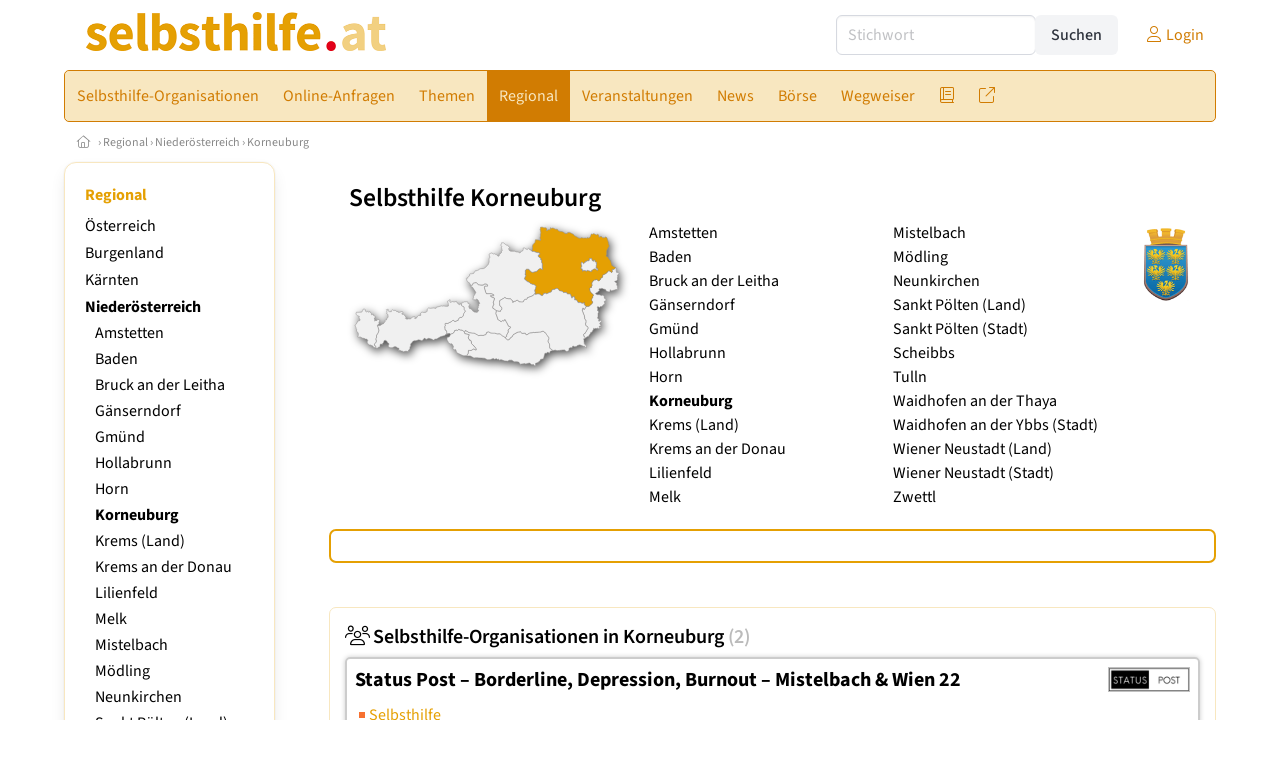

--- FILE ---
content_type: text/html
request_url: https://www.selbsthilfe.at/niederoesterreich/korneuburg
body_size: 17060
content:
<!DOCTYPE HTML>
<html data-theme="light">
<head>
<meta name="viewport" content="width=device-width, initial-scale=1">
<meta http-equiv="Content-Type" content="text/html; charset=iso-8859-1">
<title>selbsthilfe.at: Selbsthilfe in Korneuburg</title>
<meta name="author" content="bestNET - www.bestNET.com">
<meta name="description" content="2 Selbsthilfe-Organisationen bieten im Bezirk Korneuburg Selbsthilfe für Gesundheitsthemen, chronische oder seltene Erkrankungen, belastende Lebenssituationen und sozialen Anliegen in Form von Selbsthilfegruppen, Selbsthilfevereinen oder Selbsthilfedachverbänden.">
<meta name="keywords" content="Selbsthilfe, Selbsthilfegruppe, Selbsthilfeverein, Selbsthilfeorganisation, Österreich, Burgenland, Kärnten, Niederösterreich, Oberösterreich, Salzburg, Steiermark, Tirol, Vorarlberg, Wien">
<meta name="language" content="deutsch">
<meta name="distribution" content="global">
<meta name="robots" content="index, follow">
<meta name="publisher" content="bestNET.com">
<meta name="company" content="bestNET.com">
<meta name="page-topic" content="Dienstleistungen">
<meta name="reply-to" content="webmaster@bestNET.com">
<meta name="revisit-after" content="14 days">
<meta http-equiv="cache-control" content="public">
<link rel="icon" type="image/gif" href="/pix/favicons/favicon_009204.gif">
<link rel="shortcut icon" type="image/x-icon" href="/pix/favicons/favicon_009204.ico">
<link rel="stylesheet" type="text/css" href="/css/fonts.css" media="all">
<link rel="stylesheet" type="text/css" href="/css/bulma_1_04.min.css" media="all">
<link rel="stylesheet" type="text/css" href="/css/css_basics.css" media="all">
<link href="/css/fontawesome.min.css" rel="stylesheet">
<link href="/css/light.min.css" rel="stylesheet">
<link rel="stylesheet" type="text/css" href="/css/css_tooltip.css" media="all">

    <style>
        svg {
            fill: #f0f0f0;
            stroke: #939292;
            stroke-width: 1;
            filter: drop-shadow( 2px 3px 5px rgba(0,0,0,.7) );
        }             

        /*Hover über Karte bzw. über die Links*/
        .list-of-states a.on {
              background: #e5a003;
              color: white;
              font-weight: bold;
            }
        svg a.on path {
            fill: #e5a003;
        }

        /*Vertikale Zentrierung der äußeren Map-Icons*/
        .list-of-states img {
            vertical-align: sub;
        }

        /*Icons auf der Map.*/
        svg image {
            pointer-events:none;
        }
		a:link {color: #d17c02;}
a:visited {color: #d17c02;}
a:hover {color: #d17c02;text-decoration:underline;}
a:active {color: #d17c02;}
.tabs li.is-active a {color: #1f2229;}
h1, a.h1, h1.a {font-family:SourceSans3;font-weight:600!important;font-size:1.6rem;margin-bottom:0.4rem;color:#000000;}
h2 {font-family:SourceSans3;font-size:1.35rem;margin-bottom:0.4rem;color:#000000;font-weight:600!important}
h3 {font-family:SourceSans3;font-size:1.2rem;margin-bottom:0.4rem;color:#000000;font-weight:600!important}
h4 {font-family:SourceSans3;font-size:1.1rem;margin-bottom:0.4rem;color:#000000;font-weight:600!important}
.bullet_berufsgruppe {list-style-image: url('/pix/icons/icon_sho1.gif');}
.navbar-item.has-dropdown.is-active .navbar-link,.navbar-item.has-dropdown:hover .navbar-link {background-color:#d17c02;}
.navbar-dropdown {background-color:#F8E7C0;}
.button.is-primary{background-color:#e5a003;border-color:transparent;color:#fff}.button.is-primary.is-hovered,.button.is-primary:hover{background-color:#d17c02;border-color:transparent;color:#fff}.button.is-primary.is-focused,.button.is-primary:focus{border-color:transparent;color:#fff}.button.is-primary.is-focused:not(:active),.button.is-primary:focus:not(:active){box-shadow:0 0 0 .125em rgba(0,209,178,.25)}.button.is-primary.is-active,.button.is-primary:active{background-color:#d17c02;border-color:transparent;color:#fff}.button.is-primary[disabled],fieldset[disabled] .button.is-primary{background-color:#e5a003;border-color:transparent;box-shadow:none}.button.is-primary.is-inverted{background-color:#fff;color:#e5a003}.button.is-primary.is-inverted:hover{background-color:#f2f2f2}.button.is-primary.is-inverted[disabled],fieldset[disabled] .button.is-primary.is-inverted{background-color:#fff;border-color:transparent;box-shadow:none;color:#e5a003}.button.is-primary.is-loading::after{border-color:transparent transparent #fff #fff!important}.button.is-primary.is-outlined{background-color:transparent;border-color:#e5a003;color:#e5a003}.button.is-primary.is-outlined:focus,.button.is-primary.is-outlined:hover{background-color:#e5a003;border-color:#e5a003;color:#fff}.button.is-primary.is-outlined.is-loading::after{border-color:transparent transparent #e5a003 #e5a003!important}.button.is-primary.is-outlined[disabled],fieldset[disabled] .button.is-primary.is-outlined{background-color:transparent;border-color:#e5a003;box-shadow:none;color:#e5a003}.button.is-primary.is-inverted.is-outlined{background-color:transparent;border-color:#fff;color:#fff}.button.is-primary.is-inverted.is-outlined:focus,.button.is-primary.is-inverted.is-outlined:hover{background-color:#fff;color:#e5a003}.button.is-primary.is-inverted.is-outlined[disabled],fieldset[disabled] .button.is-primary.is-inverted.is-outlined{background-color:transparent;border-color:#fff;box-shadow:none;color:#fff}
.submenu_header {color:#e5a003;border-bottom:0px;padding:0px 4px 4px 0px;margin-bottom:0px;font-weight:bold;}
.submenu_header a {color:#e5a003;}
.content blockquote {background-color:#FFFFFF;border-left:0px;padding:0px;}
@media screen and (max-width: 767px) {.box_standard {border-bottom:10px solid #F8E7C0;padding:15px;border-radius:0px;margin-bottom:10px;}}
@media screen and (min-width: 768px) {.box_standard {border:1px solid #F8E7C0;padding:15px;border-radius:7px;margin-bottom:20px;}}
@media screen and (max-width: 767px) {.box_prio1 {border:10px solid #e5a003;padding:15px;border-radius:0px;margin-bottom:10px;}}
@media screen and (min-width: 768px) {.box_prio1 {border:2px solid #e5a003;padding:15px;border-radius:7px;margin-bottom:20px;}}
@media screen and (max-width: 767px) {.non_bordered_box {border-bottom:10px solid #F8E7C0;padding:15px;border-radius:0px;margin-bottom:10px;}}
@media screen and (min-width: 768px) {.non_bordered_box {border:0px;padding:15px;border-radius:7px;margin-bottom:20px;}}
@media screen and (max-width: 767px) {.margin_box_cms {margin:10px 10px 0px 10px;}}
@media screen and (min-width: 768px) {.margin_box_cms {margin:10px 10px 20px 10px;}}
.box_prio2 {border:2px solid #AA0000;padding:15px;border-radius:7px;margin-bottom:20px;}
.box_form, .box_bg_light_ultra {border:0px solid #e5a003;background-color:#DDDDDD;padding:15px;border-radius:7px;margin-bottom:20px;}

    </style>
<script language="JavaScript" src="/javascript.js"></script>
<script type="text/javascript" src="/javascript/jquery-3.7.1.min.js"></script>
<script type="text/javascript" src="/javascript/jquery.qrcode.min.js"></script>
<script type="text/javascript" src="/javascript/javascript_druckansicht.js"></script>
</head>

<body style="margin:0px;padding:0px;background-color:#FFFFFF;">
<div class="container" style="background-color:#FFFFFF;margin:auto;">
<div style="background-color:#FFFFFF;">
<div class="columns is-vcentered p-0 m-0 is-hidden-touch">
<div class="column has-text-left" style="margin-left:10px;">
<div><a href="https://www.selbsthilfe.at"><img src="/pix/nav/selbsthilfe_logo_rgb600.png" style="width:300px;" border="0" title="selbsthilfe.at"></a></div>
</div>
<div class="column is-narrow">
<form method="GET" action="https://www.selbsthilfe.at/go.asp" name="form_textsuche_mini" id="form_search1" ><input type="hidden" name="bereich_id" value="9204">
<input type="hidden" name="subbereich_id" value="0">
<input type="hidden" name="sektion" value="textsuche">
<input type="hidden" name="aktion" value="search">
<div class="field has-addons">
  <div class="control">
    <input class="input" type="text" name="suchtext" placeholder="Stichwort" value="" id="suchtext_mini1" style="width:200px;">
  </div>
  <div class="control">
    <input type="submit" class="button is-light" value="Suchen">
  </div>
</div>
</form>
</div>
<div class="column is-narrow">
<a href="/members" class="darkgrey1" title="Login für Expert*innen"><span class="icon"><i class="fal fa-user"></i></span><span class="is-hidden-desktop-only is-hidden-touch">Login</span></a>
</div>
</div>
</div>
<section>
<nav class="navbar" role="navigation" aria-label="main navigation">
  <div class="navbar-brand">
<a class="navbar-item is-hidden-desktop" href="https://www.selbsthilfe.at"><img src="/pix/nav/logo_selbsthilfe300.png" border="0" title="selbsthilfe.at"></a>
<a href="/members" class="is-hidden-desktop darkgrey1" title="Login für Expert*innen"><span class="icon" style="padding:24px;"><i class="fal fa-user"></i></span><span class="is-hidden-desktop-only is-hidden-touch">Login</span></a>
    <a role="button" class="navbar-burger burger" aria-label="menu" aria-expanded="false" data-target="navbarMainMenu">
      <span aria-hidden="true"></span>
      <span aria-hidden="true"></span>
      <span aria-hidden="true"></span>
    </a>
  </div>

  <div id="navbarMainMenu" class="navbar-menu black1" style="background-color:#F8E7C0;border:1px solid #d17c02;border-radius:5px;color:#d17c02;">
    <div class="navbar-start">
<div class="navbar-item is-hidden-desktop">
<form method="GET" action="https://www.selbsthilfe.at/go.asp" name="form_textsuche_mini" id="form_search2" ><input type="hidden" name="bereich_id" value="9204">
<input type="hidden" name="subbereich_id" value="0">
<input type="hidden" name="sektion" value="textsuche">
<input type="hidden" name="aktion" value="search">
<div class="field has-addons">
  <div class="control">
    <input class="input" type="text" name="suchtext" placeholder="Stichwort" value="" id="suchtext_mini2" style="width:200px;">
  </div>
  <div class="control">
    <input type="submit" class="button is-light" value="Suchen">
  </div>
</div>
</form>
</div>
<div class="navbar-item has-dropdown is-hoverable is-arrowless">
<a href="https://www.selbsthilfe.at/selbsthilfe-organisationen" class="navbar-link is-arrowless" style="background-color:#F8E7C0;color:#d17c02;border-radius:5px 0px 0px 5px;"><span class="is-hidden-touch is-hidden-fullhd">Selbsthilfe-Organisationen</span><span class="is-hidden-desktop-only is-hidden-widescreen-only is-hidden-fullhd"><span class="has-text-weight-bold">Selbsthilfe-Organisationen</span></span><span class="is-hidden-touch is-hidden-desktop-only is-hidden-widescreen-only">Selbsthilfe-Organisationen</span></a>
<div class="navbar-dropdown">
<a href="https://www.selbsthilfe.at/selbsthilfe-organisationen-schnellsuche" class="navbar-item" style="background-color:#F8E7C0;">Schnellsuche</a>
<a href="https://www.selbsthilfe.at/selbsthilfe-organisationen-detailsuche" class="navbar-item" style="background-color:#F8E7C0;">Detailsuche</a>
<a href="https://www.selbsthilfe.at/fremdsprachen" class="navbar-item" style="background-color:#F8E7C0;">Fremdsprachen</a>
<a href="https://www.selbsthilfe.at/rollstuhlgerecht" class="navbar-item" style="background-color:#F8E7C0;">Rollstuhlgerechte Räume</a>
<a href="https://www.selbsthilfe.at/contents/14556/info-selbsthilfe-sponsoring" class="navbar-item" style="background-color:#F8E7C0;">Info Selbsthilfe-Sponsoring</a>
<a href="https://www.selbsthilfe.at/neuregistrierung" class="navbar-item" style="background-color:#F8E7C0;">Registrierung</a>
</div></div><div class="navbar-item has-dropdown is-hoverable is-arrowless">
<a href="https://www.selbsthilfe.at/online-anfragen" class="navbar-link is-arrowless" style="background-color:#F8E7C0;color:#d17c02;"><span class="is-hidden-touch is-hidden-fullhd">Online-Anfragen</span><span class="is-hidden-desktop-only is-hidden-widescreen-only is-hidden-fullhd"><span class="has-text-weight-bold">Online-Anfragen</span></span><span class="is-hidden-touch is-hidden-desktop-only is-hidden-widescreen-only">Online-Anfragen</span></a>
<div class="navbar-dropdown">
<a href="https://www.selbsthilfe.at/online-anfragen-nutzungsbedingungen" class="navbar-item" style="background-color:#F8E7C0;">Nutzungsbedingungen</a>
<a href="https://www.selbsthilfe.at/neue-online-anfrage-eintragen" class="navbar-item" style="background-color:#F8E7C0;">Neue Anfrage eintragen</a>
<a href="https://www.selbsthilfe.at/online-anfrage-abrufen" class="navbar-item" style="background-color:#F8E7C0;">Antworten abrufen</a>
<a href="https://www.selbsthilfe.at/online-anfragen-faq" class="navbar-item" style="background-color:#F8E7C0;">FAQ / Hilfe</a>
</div></div><div class="navbar-item has-dropdown is-hoverable is-arrowless">
<a href="https://www.selbsthilfe.at/themen" class="navbar-link is-arrowless" style="background-color:#F8E7C0;color:#d17c02;"><span class="is-hidden-touch is-hidden-fullhd">Themen</span><span class="is-hidden-desktop-only is-hidden-widescreen-only is-hidden-fullhd"><span class="has-text-weight-bold">Themen</span></span><span class="is-hidden-touch is-hidden-desktop-only is-hidden-widescreen-only">Themen</span></a>
<div class="navbar-dropdown">
<a href="https://www.selbsthilfe.at/themenbereiche/1949" class="navbar-item" style="background-color:#F8E7C0;">Alter & Altern</a>
<a href="https://www.selbsthilfe.at/themenbereiche/1950" class="navbar-item" style="background-color:#F8E7C0;">Arbeit & Beruf</a>
<a href="https://www.selbsthilfe.at/themenbereiche/1963" class="navbar-item" style="background-color:#F8E7C0;">Beginn des Lebens</a>
<a href="https://www.selbsthilfe.at/themenbereiche/1952" class="navbar-item" style="background-color:#F8E7C0;">Beziehung</a>
<a href="https://www.selbsthilfe.at/themenbereiche/1953" class="navbar-item" style="background-color:#F8E7C0;">Bildung & Lernen</a>
<a href="https://www.selbsthilfe.at/themenbereiche/1954" class="navbar-item" style="background-color:#F8E7C0;">Familie</a>
<a href="https://www.selbsthilfe.at/themenbereiche/1956" class="navbar-item" style="background-color:#F8E7C0;">Frauen</a>
<a href="https://www.selbsthilfe.at/themenbereiche/1958" class="navbar-item" style="background-color:#F8E7C0;">Kinder & Jugendliche</a>
<a href="https://www.selbsthilfe.at/themenbereiche/3044" class="navbar-item" style="background-color:#F8E7C0;">Körper</a>
<a href="https://www.selbsthilfe.at/themenbereiche/3040" class="navbar-item" style="background-color:#F8E7C0;">Krankheit</a>
<a href="https://www.selbsthilfe.at/themenbereiche/1960" class="navbar-item" style="background-color:#F8E7C0;">Männer</a>
<a href="https://www.selbsthilfe.at/themenbereiche/3043" class="navbar-item" style="background-color:#F8E7C0;">Psyche - Seele</a>
<a href="https://www.selbsthilfe.at/themenbereiche/1961" class="navbar-item" style="background-color:#F8E7C0;">Recht & Gesetz</a>
<a href="https://www.selbsthilfe.at/themenbereiche/1962" class="navbar-item" style="background-color:#F8E7C0;">Religion & Spiritualität</a>
<a href="https://www.selbsthilfe.at/themenbereiche/3042" class="navbar-item" style="background-color:#F8E7C0;">Sexualität</a>
<a href="https://www.selbsthilfe.at/themenbereiche/1964" class="navbar-item" style="background-color:#F8E7C0;">Sterben - Tod - Trauer</a>
<a href="https://www.selbsthilfe.at/themenbereiche/1965" class="navbar-item" style="background-color:#F8E7C0;">Unfälle / Notfälle</a>
<a href="https://www.selbsthilfe.at/fachgebiete" class="navbar-item" style="background-color:#F8E7C0;">Fachgebiete</a>
</div></div><div class="navbar-item has-dropdown is-hoverable is-arrowless">
<a href="https://www.selbsthilfe.at/regional" class="navbar-link is-arrowless" style="background-color:#d17c02;color:#F8E7C0;"><span class="is-hidden-touch is-hidden-fullhd">Regional</span><span class="is-hidden-desktop-only is-hidden-widescreen-only is-hidden-fullhd"><span class="has-text-weight-bold">Regional</span></span><span class="is-hidden-touch is-hidden-desktop-only is-hidden-widescreen-only">Regional</span></a>
<div class="navbar-dropdown">
<a href="https://www.selbsthilfe.at/oesterreich" class="navbar-item" style="background-color:#F8E7C0;">Österreich</a>
<a href="https://www.selbsthilfe.at/burgenland" class="navbar-item" style="background-color:#F8E7C0;">Burgenland</a>
<a href="https://www.selbsthilfe.at/kaernten" class="navbar-item" style="background-color:#F8E7C0;">Kärnten</a>
<a href="https://www.selbsthilfe.at/niederoesterreich" class="navbar-item" style="background-color:#F8E7C0;">Niederösterreich</a>
<a href="https://www.selbsthilfe.at/oberoesterreich" class="navbar-item" style="background-color:#F8E7C0;">Oberösterreich</a>
<a href="https://www.selbsthilfe.at/salzburg" class="navbar-item" style="background-color:#F8E7C0;">Salzburg</a>
<a href="https://www.selbsthilfe.at/steiermark" class="navbar-item" style="background-color:#F8E7C0;">Steiermark</a>
<a href="https://www.selbsthilfe.at/tirol" class="navbar-item" style="background-color:#F8E7C0;">Tirol</a>
<a href="https://www.selbsthilfe.at/vorarlberg" class="navbar-item" style="background-color:#F8E7C0;">Vorarlberg</a>
<a href="https://www.selbsthilfe.at/wien" class="navbar-item" style="background-color:#F8E7C0;">Wien</a>
<a href="https://www.selbsthilfe.at/kartenansicht" class="navbar-item" style="background-color:#F8E7C0;">Kartenansicht</a>
</div></div><div class="navbar-item has-dropdown is-hoverable is-arrowless">
<a href="https://www.selbsthilfe.at/veranstaltungen" class="navbar-link is-arrowless" style="background-color:#F8E7C0;color:#d17c02;"><span class="is-hidden-touch is-hidden-fullhd">Veranstaltungen</span><span class="is-hidden-desktop-only is-hidden-widescreen-only is-hidden-fullhd"><span class="has-text-weight-bold">Veranstaltungen</span></span><span class="is-hidden-touch is-hidden-desktop-only is-hidden-widescreen-only">Veranstaltungen</span></a>
<div class="navbar-dropdown">
<a href="https://www.selbsthilfe.at/veranstaltungen-schnellsuche" class="navbar-item" style="background-color:#F8E7C0;">Schnellsuche</a>
<a href="https://www.selbsthilfe.at/veranstaltungen-detailsuche" class="navbar-item" style="background-color:#F8E7C0;">Detailsuche</a>
<a href="https://www.selbsthilfe.at/veranstaltungskalender" class="navbar-item" style="background-color:#F8E7C0;">Kalendersuche</a>
<a href="https://www.selbsthilfe.at/veranstaltungen-veranstaltungsorte" class="navbar-item" style="background-color:#F8E7C0;">Veranstaltungsorte</a>
<a href="https://www.selbsthilfe.at/veranstaltungen-regional/oesterreich" class="navbar-item" style="background-color:#F8E7C0;">Regionalsuche</a>
<a href="https://www.selbsthilfe.at/veranstaltungen-veranstalter" class="navbar-item" style="background-color:#F8E7C0;">Veranstalter*innen</a>
<a href="https://www.selbsthilfe.at/veranstaltungen-referentinnen" class="navbar-item" style="background-color:#F8E7C0;">Referent*innen</a>
<a href="https://www.selbsthilfe.at/neue-veranstaltung-eintragen" class="navbar-item" style="background-color:#F8E7C0;">Neue Veranstaltung eintragen</a>
</div></div><a href="https://www.selbsthilfe.at/news" class="navbar-item"  style="background-color:#F8E7C0;color:#d17c02;"><span class="is-hidden-touch is-hidden-fullhd">News</span><span class="is-hidden-desktop-only is-hidden-widescreen-only is-hidden-fullhd"><span class="has-text-weight-bold">News</span></span><span class="is-hidden-touch is-hidden-desktop-only is-hidden-widescreen-only">News</span></a>
<div class="navbar-item has-dropdown is-hoverable is-arrowless">
<a href="https://www.selbsthilfe.at/anzeigen-boerse" class="navbar-link is-arrowless" style="background-color:#F8E7C0;color:#d17c02;"><span class="is-hidden-touch is-hidden-fullhd">Börse</span><span class="is-hidden-desktop-only is-hidden-widescreen-only is-hidden-fullhd"><span class="has-text-weight-bold">Börse</span></span><span class="is-hidden-touch is-hidden-desktop-only is-hidden-widescreen-only">Börse</span></a>
<div class="navbar-dropdown">
<a href="https://www.selbsthilfe.at/aktuelle-anzeigen" class="navbar-item" style="background-color:#F8E7C0;">Aktuelle Anzeigen</a>
<a href="https://www.selbsthilfe.at/anzeigen-pinnwand" class="navbar-item" style="background-color:#F8E7C0;">Pinnwand</a>
<a href="https://www.selbsthilfe.at/praxisraeume" class="navbar-item" style="background-color:#F8E7C0;">Praxisräume</a>
<a href="https://www.selbsthilfe.at/stellenmarkt" class="navbar-item" style="background-color:#F8E7C0;">Stellenmarkt</a>
<a href="https://www.selbsthilfe.at/anzeigen-suche" class="navbar-item" style="background-color:#F8E7C0;">Anzeigen suchen</a>
<a href="https://www.selbsthilfe.at/neue-anzeige-eintragen" class="navbar-item" style="background-color:#F8E7C0;">Neue Anzeige eintragen</a>
</div></div><div class="navbar-item has-dropdown is-hoverable is-arrowless">
<a href="https://www.selbsthilfe.at/contents/4943/wegweiser-selbsthilfe" class="navbar-link is-arrowless" style="background-color:#F8E7C0;color:#d17c02;"><span class="is-hidden-touch is-hidden-fullhd">Wegweiser</span><span class="is-hidden-desktop-only is-hidden-widescreen-only is-hidden-fullhd"><span class="has-text-weight-bold">Wegweiser</span></span><span class="is-hidden-touch is-hidden-desktop-only is-hidden-widescreen-only">Wegweiser</span></a>
<div class="navbar-dropdown">
<a href="https://www.selbsthilfe.at/contents/4957/was-ist-selbsthilfe" class="navbar-item" style="background-color:#F8E7C0;">Definition Selbsthilfe</a>
<a href="https://www.selbsthilfe.at/contents/4958/was-ist-eine-selbsthilfe-organisation" class="navbar-item" style="background-color:#F8E7C0;">Definition Selbsthilfe-Organisation</a>
<a href="https://www.selbsthilfe.at/contents/4967/welche-arten-von-selbsthilfe-organisationen-gibt-es" class="navbar-item" style="background-color:#F8E7C0;">Arten von Selbsthilfe-Organisationen</a>
<a href="https://www.selbsthilfe.at/contents/4968/was-kann-selbsthilfe" class="navbar-item" style="background-color:#F8E7C0;">Möglichkeiten der Selbsthilfe</a>
<a href="https://www.selbsthilfe.at/contents/4969/wo-liegen-die-grenzen-der-selbsthilfe" class="navbar-item" style="background-color:#F8E7C0;">Grenzen der Selbsthilfe</a>
<a href="https://www.selbsthilfe.at/contents/4970/wie-finde-ich-die-richtige-selbsthilfe-organisation" class="navbar-item" style="background-color:#F8E7C0;">Der Weg zur richtigen Selbsthilfe-Organisation </a>
<a href="https://www.selbsthilfe.at/contents/5020/professionelle-hilfe" class="navbar-item" style="background-color:#F8E7C0;">Professionelle Hilfe</a>
</div></div><div class="navbar-item has-dropdown is-hoverable is-arrowless">
<a href="https://www.selbsthilfe.at/fachliteratur" class="navbar-link is-arrowless" style="background-color:#F8E7C0;color:#d17c02;"><span class="is-hidden-touch is-hidden-fullhd"><span class="icon" style="margin-left:-4px;margin-right:-4px;"><i class="fal fa-book"></i></span><span class="is-hidden-desktop">Literatur</span></span><span class="is-hidden-desktop-only is-hidden-widescreen-only is-hidden-fullhd"><span class="has-text-weight-bold"><span class="icon"><i class="fal fa-book"></i></span><span>Literatur</span></span></span><span class="is-hidden-touch is-hidden-desktop-only is-hidden-widescreen-only"><span class="icon"><i class="fal fa-book"></i></span><span>Literatur</span></span></a>
<div class="navbar-dropdown">
<a href="https://www.selbsthilfe.at/fachliteratur" class="navbar-item" style="background-color:#F8E7C0;">Fachliteratur</a>
<a href="https://www.selbsthilfe.at/publikationen" class="navbar-item" style="background-color:#F8E7C0;">Publikationen</a>
<a href="https://www.selbsthilfe.at/fachartikel" class="navbar-item" style="background-color:#F8E7C0;">Fachartikel</a>
<a href="https://www.selbsthilfe.at/lexikon" class="navbar-item" style="background-color:#F8E7C0;">Lexikon</a>
</div></div><div class="navbar-item has-dropdown is-hoverable is-arrowless">
<a href="https://www.selbsthilfe.at/links" class="navbar-link is-arrowless" style="background-color:#F8E7C0;color:#d17c02;"><span class="is-hidden-touch is-hidden-fullhd"><span class="icon" style="margin-left:-4px;margin-right:-4px;"><i class="fal fa-external-link"></i></span><span class="is-hidden-desktop">Links</span></span><span class="is-hidden-desktop-only is-hidden-widescreen-only is-hidden-fullhd"><span class="has-text-weight-bold"><span class="icon"><i class="fal fa-external-link"></i></span><span>Links</span></span></span><span class="is-hidden-touch is-hidden-desktop-only is-hidden-widescreen-only"><span class="icon"><i class="fal fa-external-link"></i></span><span>Links</span></span></a>
<div class="navbar-dropdown">
<a href="https://www.selbsthilfe.at/linkempfehlungen-von-bestnet" class="navbar-item" style="background-color:#F8E7C0;">Nützliche Links</a>
<a href="https://www.selbsthilfe.at/links-zu-bestnet-expertinnen" class="navbar-item" style="background-color:#F8E7C0;">Links zu Homepages von bestNET.Kund*innen</a>
<a href="https://www.selbsthilfe.at/links-zu-bestnet-portalen" class="navbar-item" style="background-color:#F8E7C0;">Links zu bestNET.Portalen</a>
</div>
</div>
 </div>
 <div class="navbar-end">
   <div class="navbar-item">
   </div>
</div>
</div>
</nav>
<!-- navbar end -->
</section>
<div class="darkgrey1 is-size-7" style="padding:8px;"><a href="/"><span class="icon"><i class="fal fa-home"></i></span></a>  &rsaquo;  <a href="/regional">Regional</a>  &rsaquo; <a href="/niederoesterreich">Niederösterreich</a>  &rsaquo; <a href="/korneuburg">Korneuburg</a></div>
<div class="columns">
<div class="column is-clipped is-hidden-mobile is-size-7 is-size-6-widescreen is-one-fifth-tablet is-one-fifth-desktop is-one-fifth-widescreen is-one-quarter-fullhd" style="margin-left:0px;margin-right:30px;" id="portal_navigationsleiste">
<span onClick="document.getElementById('portal_navigationsleiste').classList.toggle('is-hidden-mobile');document.getElementById('button_suchmenue_einblenden').classList.toggle('is-hidden-mobile');document.getElementById('button_suchmenue_ausblenden').classList.toggle('is-hidden-mobile');" class="button is-hidden-tablet is-light is-pulled-right is-size-7" id="button_suchmenue_ausblenden"><span class="icon"><i class="fal fa-times"></i></span><span>Suchmenü ausblenden</span></span><div class="box_left box" style="border:1px solid #F8E7C0;">
<div>
<div class="submenu_header">
<span style="color:#d17c02;font-weight:bold;"><a href="/regional">Regional</a></span></div>
<div class="submenu_body">
<div style="text-align:left;">
<ul style="margin-top:3px;margin-bottom:3px;">
<li class="black1">
<a href="https://www.selbsthilfe.at/oesterreich">Österreich</a></li>
</ul>
<ul style="margin-top:3px;margin-bottom:3px;">
<li class="black1">
<a href="https://www.selbsthilfe.at/burgenland">Burgenland</a></li>
</ul>
<ul style="margin-top:3px;margin-bottom:3px;">
<li class="black1">
<a href="https://www.selbsthilfe.at/kaernten">Kärnten</a></li>
</ul>
<ul style="margin-top:3px;margin-bottom:3px;">
<li class="black1">
<a href="https://www.selbsthilfe.at/niederoesterreich"><span class="has-text-weight-bold">Niederösterreich</span></a><div style="width:100%;">
<div class="sub_submenu_link" style="padding-top:2px;padding-left:10px;">
<span class="sub_submenu_link"><a href="https://www.selbsthilfe.at/niederoesterreich/amstetten">Amstetten</a></span></div><div class="sub_submenu_link" style="padding-top:2px;padding-left:10px;">
<span class="sub_submenu_link"><a href="https://www.selbsthilfe.at/niederoesterreich/baden">Baden</a></span></div><div class="sub_submenu_link" style="padding-top:2px;padding-left:10px;">
<span class="sub_submenu_link"><a href="https://www.selbsthilfe.at/niederoesterreich/bruck-an-der-leitha">Bruck an der Leitha</a></span></div><div class="sub_submenu_link" style="padding-top:2px;padding-left:10px;">
<span class="sub_submenu_link"><a href="https://www.selbsthilfe.at/niederoesterreich/gaenserndorf">Gänserndorf</a></span></div><div class="sub_submenu_link" style="padding-top:2px;padding-left:10px;">
<span class="sub_submenu_link"><a href="https://www.selbsthilfe.at/niederoesterreich/gmuend">Gmünd</a></span></div><div class="sub_submenu_link" style="padding-top:2px;padding-left:10px;">
<span class="sub_submenu_link"><a href="https://www.selbsthilfe.at/niederoesterreich/hollabrunn">Hollabrunn</a></span></div><div class="sub_submenu_link" style="padding-top:2px;padding-left:10px;">
<span class="sub_submenu_link"><a href="https://www.selbsthilfe.at/niederoesterreich/horn">Horn</a></span></div><div class="has-text-weight-bold" style="padding-top:2px;padding-left:10px;">
<span class="has-text-weight-bold"><a href="https://www.selbsthilfe.at/niederoesterreich/korneuburg">Korneuburg</a></span></div><div class="sub_submenu_link" style="padding-top:2px;padding-left:10px;">
<span class="sub_submenu_link"><a href="https://www.selbsthilfe.at/niederoesterreich/krems-land">Krems (Land)</a></span></div><div class="sub_submenu_link" style="padding-top:2px;padding-left:10px;">
<span class="sub_submenu_link"><a href="https://www.selbsthilfe.at/niederoesterreich/krems-an-der-donau">Krems an der Donau</a></span></div><div class="sub_submenu_link" style="padding-top:2px;padding-left:10px;">
<span class="sub_submenu_link"><a href="https://www.selbsthilfe.at/niederoesterreich/lilienfeld">Lilienfeld</a></span></div><div class="sub_submenu_link" style="padding-top:2px;padding-left:10px;">
<span class="sub_submenu_link"><a href="https://www.selbsthilfe.at/niederoesterreich/melk">Melk</a></span></div><div class="sub_submenu_link" style="padding-top:2px;padding-left:10px;">
<span class="sub_submenu_link"><a href="https://www.selbsthilfe.at/niederoesterreich/mistelbach">Mistelbach</a></span></div><div class="sub_submenu_link" style="padding-top:2px;padding-left:10px;">
<span class="sub_submenu_link"><a href="https://www.selbsthilfe.at/niederoesterreich/moedling">Mödling</a></span></div><div class="sub_submenu_link" style="padding-top:2px;padding-left:10px;">
<span class="sub_submenu_link"><a href="https://www.selbsthilfe.at/niederoesterreich/neunkirchen">Neunkirchen</a></span></div><div class="sub_submenu_link" style="padding-top:2px;padding-left:10px;">
<span class="sub_submenu_link"><a href="https://www.selbsthilfe.at/niederoesterreich/sankt-poelten-land">Sankt Pölten (Land)</a></span></div><div class="sub_submenu_link" style="padding-top:2px;padding-left:10px;">
<span class="sub_submenu_link"><a href="https://www.selbsthilfe.at/niederoesterreich/sankt-poelten-stadt">Sankt Pölten (Stadt)</a></span></div><div class="sub_submenu_link" style="padding-top:2px;padding-left:10px;">
<span class="sub_submenu_link"><a href="https://www.selbsthilfe.at/niederoesterreich/scheibbs">Scheibbs</a></span></div><div class="sub_submenu_link" style="padding-top:2px;padding-left:10px;">
<span class="sub_submenu_link"><a href="https://www.selbsthilfe.at/niederoesterreich/tulln">Tulln</a></span></div><div class="sub_submenu_link" style="padding-top:2px;padding-left:10px;">
<span class="sub_submenu_link"><a href="https://www.selbsthilfe.at/niederoesterreich/waidhofen-an-der-thaya">Waidhofen an der Thaya</a></span></div><div class="sub_submenu_link" style="padding-top:2px;padding-left:10px;">
<span class="sub_submenu_link"><a href="https://www.selbsthilfe.at/niederoesterreich/waidhofen-an-der-ybbs-stadt">Waidhofen an der Ybbs (Stadt)</a></span></div><div class="sub_submenu_link" style="padding-top:2px;padding-left:10px;">
<span class="sub_submenu_link"><a href="https://www.selbsthilfe.at/niederoesterreich/wiener-neustadt-land">Wiener Neustadt (Land)</a></span></div><div class="sub_submenu_link" style="padding-top:2px;padding-left:10px;">
<span class="sub_submenu_link"><a href="https://www.selbsthilfe.at/niederoesterreich/wiener-neustadt-stadt">Wiener Neustadt (Stadt)</a></span></div><div class="sub_submenu_link" style="padding-top:2px;padding-left:10px;">
<span class="sub_submenu_link"><a href="https://www.selbsthilfe.at/niederoesterreich/wien-umgebung">Wien-Umgebung</a></span></div><div class="sub_submenu_link" style="padding-top:2px;padding-left:10px;">
<span class="sub_submenu_link"><a href="https://www.selbsthilfe.at/niederoesterreich/zwettl">Zwettl</a></span></div></div>
</li>
</ul>
<ul style="margin-top:3px;margin-bottom:3px;">
<li class="black1">
<a href="https://www.selbsthilfe.at/oberoesterreich">Oberösterreich</a></li>
</ul>
<ul style="margin-top:3px;margin-bottom:3px;">
<li class="black1">
<a href="https://www.selbsthilfe.at/salzburg">Salzburg</a></li>
</ul>
<ul style="margin-top:3px;margin-bottom:3px;">
<li class="black1">
<a href="https://www.selbsthilfe.at/steiermark">Steiermark</a></li>
</ul>
<ul style="margin-top:3px;margin-bottom:3px;">
<li class="black1">
<a href="https://www.selbsthilfe.at/tirol">Tirol</a></li>
</ul>
<ul style="margin-top:3px;margin-bottom:3px;">
<li class="black1">
<a href="https://www.selbsthilfe.at/vorarlberg">Vorarlberg</a></li>
</ul>
<ul style="margin-top:3px;margin-bottom:3px;">
<li class="black1">
<a href="https://www.selbsthilfe.at/wien">Wien</a></li>
</ul>
<ul style="margin-top:3px;margin-bottom:3px;">
<li class="black1">
<a href="https://www.selbsthilfe.at/kartenansicht">Kartenansicht</a></li>
</ul>
</div>
</div>
</div>
</div>
<br><div class="box_left box" style="border:1px solid #F8E7C0;">
<div style="background-color:#FFFFFF;width:100%;">
<div align="center" class="black1" style="padding-top:10px;padding-bottom:10px;">
	<a href="Https://www.besthelp.at" target="_blank"><img alt="" src="/pix/cms/000636.png" style="width: 173px; " /><br />
	Expert*innen aus verschiedenen Berufsgruppen</a></div></div>
</div>
<br><div class="box_left box" style="border:1px solid #F8E7C0;">
<div style="background-color:#FFFFFF;width:100%;">
<div align="center" class="black1" style="text-align:center;padding-top:10px;padding-bottom:10px;">
	<a href="Https://www.pflege.at" target="_blank"><img src="/pix/cms/000638.jpg" width="150" /><br />
	<strong>3000 Expert*innen </strong><br />
	für pflegebedürftige Menschen<br />
	und deren Angehörige</a></div></div>
</div>
<br><br>
</div>
<div class="column has-text-left">
<span onClick="document.getElementById('portal_navigationsleiste').classList.toggle('is-hidden-mobile');document.getElementById('button_suchmenue_einblenden').classList.toggle('is-hidden-mobile');" class="button is-hidden-tablet is-light is-pulled-right is-size-7" id="button_suchmenue_einblenden"><span class="icon"><i class="fal fa-plus-circle"></i></span><span>Suchmenü einblenden</span></span>
<div style="margin:20px;">
<h1>Selbsthilfe Korneuburg</h1>
<div class="columns is-mobile is-marginless">
<div class="column is-narrow is-hidden-mobile" style="width:300px;">
<div class="columns is-mobile">
<div class="column  is-right">
<svg id="states" xmlns="http://www.w3.org/2000/svg" viewBox="0 0 512 280" width="100%" height="100%">
<a id="burgenland" xlink:href="/burgenland"><g><path fill="#F0F0F0" style="stroke:#939292;stroke-width:1;" d="M494.44 86.56l-1.74 1.74-1.68 1.68-.65-.78-2.84 1.04.78 2.2-.13 2.06-.78 1.03-1.42-1.03-2.58-1.8h-2.2l-2.06 1.8-1.55 2.2-2.72 1.55-2.45 1.03-1.94 1.03-.13 2.84-.51 1.55-1.94 1.04-1.68.77v2.2l-1.3 1.16-1.8 1.42-1.3-1.29-2.45-1.55-1.55.52-3.22.64-1.81 1.55-.9 1.3-1.82 2.58.4 2.06.38 2.46-1.16 1.94v1.8l-1.68-.25-1.55 1.42v2.97l.51 2.2.4 1.16 1.15 1.8 1.43 1.17 2.2 2.2.9 1.15.12 1.43-1.16 1.42v1.55l-.51 1.42-1.3 1.03-.25 1.55.12 2.58 2.07 2.07-.77 2.07-1.81 2.06-2.07 1.68-2.2 1.94-2.45.26-2.97.26.13.13-1.8 2.97-1.95 2.71-1.42-2.84h-1.29v1.03l-.13 1.68-1.03.65.9 2.84 1.17 2.84.77 2.2 1.3 2.84.5 2.97.14 2.45 1.03 1.81 1.16 1.55.13 1.42v2.2l-.77 2.97.39 2.32 2.06 2.2 2.2 1.42-.13 2.58-1.3 1.94-1.41 2.58-1.42 2.33-1.04 2.07-.9.13-1.94 1.55.26 3.35.9 1.3 1.42 1.29v1.75l1.42-.98 2.46-1.94 2.45-.64 2.46-3.75 1.29-1.68.52-2.06 2.32-.26.52-1.16.51-1.68 1.3-1.3.51-1.54.26-1.55.9.77h1.04l2.2-.9 1.67.51 1.55-.9 1.94 1.16 1.16-.9 1.04.26 2.45-.13.65-.65-.65-.9-1.8-.52h-2.2l.38-1.42 3.23-1.42.9-1.81h-1.93l-1.42-2.45 1.16-1.3 1.03-1.16.78-.52.65-1.42-.9-1.16-1.69.13-2.32 1.68-.65-2.33.78-1.03-.78-1.42h-1.03l-.9-1.94.9-1.42.13-3.87-.13-2.46 1.03-1.8-.13-3.24-1.8-.38.38-3.62-.77-2.45.64-1.3h1.16l1.81 1.81 1.55-1.8 2.97-.13 4.27-4 1.55-1.95-.65-1.68-.52-1.93 1.81-.78 1.42-1.16-.13-2.2-2.84-1.8-.26-3.62-2.58-2.2-2.2.9-5.03-1.93-1.81.65-4.52-1.81 1.29-1.94h1.68l1.29-2.2 3.1-1.68-.9-2.32.64-1.42h2.84l2.07-1.03 2.07 1.55 2.2-.13.38.9h1.16l1.04.65.77 2.06 1.68.9 4.78 1.3 1.55-4.52 1.55 2.45 9.17-2.71 3.75-.13-1.55-2.58.13-3.88-1.43-1.55-.12-1.16.64-1.42-.77-1.42-3.23-2.33v-.77l2.97-.65 2.2-2.58-.26-4 .64-2.2-.52-1.42 2.98-4.26-1.04-1.3-3.74-.13-.65-2.97-.13-2.97-.39-1.93-.7-.87" /></g></a>
<a id="kaernten" xlink:href="/kaernten"><g><path fill="#F0F0F0" style="stroke:#939292;stroke-width:1;" d="M214.06 205.8l1.3-1.03.38-1.94 3.23 1.55 1.8 1.17 2.07 1.29 3.1.38 3.75.52h2.58l2.84 1.55 2.85 1.55 2.84 1.68 3.1-.65h2.32l2.72.26 3.1-1.16 1.93-.39.52-1.8 1.3-2.59 2.83-.77 2.07.77 2.32 1.3 2.85.25 2.84.13h2.06l2.72.9 1.29.52 3.1-.13h2.32l1.42.9 1.55 1.56 1.68 1.42 2.07.9 2.84 2.07.39-.13 1.68 2.71 1.8 1.3 1.43.64 2.84-1.3.77-1.8 2.07-1.81 1.81-.9.9-1.68.9-1.81 1.56-1.42 1.94-.78 2.06-1.29 2.07-1.03 1.55-.78 1.68-.26h.9l1.16-.38 1.17-.26.77 1.29.9 1.55 1.69.39 1.8-.13 2.59-.26.77-.26 1.04 2.46.9.51h1.68l1.68-.9 1.29-1.16 1.3-.9h1.02l1.17-.4 3.23-.12 1.16-.65h1.16l1.55.39h1.16l1.55-.52h1.42l1.94-.13 1.81-.26 1.42-.13h1.68l1.3-.38 2.32-.9 1.55-.52 1.55 1.55 2.06 1.03 1.3 1.55 1.42 2.32 1.42 1.94 1.93 2.46 1.04 1.55.13 2.32-1.17 2.07-.51 1.68.39 2.06.77 1.42.9 1.04.78 2.32v3.1l.39 2.97.26 1.04 1.67.64 2.2 1.81 1.76 1.02-.47.4-4.52 1.03-1.42 2.85-.77 1.29-2.59-2.71-1.55 2.2-3.74.38-2.85 10.2-5.3 1.17-1.41 3.48-1.68.26-1.16 1.94-4.91 1.42v3.36l-1.16 1.94-3.75-3.5-1.16 1.17-1.81-.77-1.55-1.04-1.55-1.68-4.78 1.04-2.58.9-1.81-.9-4.14.64-4.39.65-2.84-4.14-4.26-.51-3.88.26-4.78-3.23-4.39.13-3.1 1.8-5.68-.51-6.72-2.46-2.2 1.3-2.06-1.94-2.07.51-1.93-1.55-3.62 1.17-2.33-1.55-5.68 2.2-5.17.25-5.55-2.84-5.94-.39-7.1-.39-6.6.13-5.55-2.97-1.29-.64-4 .13-2.7-.17.4.2.36-1.33s1.03-2.32 1.68-2.7c.64-.4.9-3.24.9-3.24l.13-3.36 2.2.13 2.71.13 2.45-1.42 2.85-1.68 2.06 1.81 2.2.26-.52-2.97-1.94-1.94-2.06-2.84-2.33-1.94-1.93-2.2-.26-2.84-1.04-2.84-2.45-.38-.9-2.2-1.55-1.94.64-2.45 1.3-3.49-4.01-1.16-4.13-.9-.78-3.1" /></g></a>
<a id="niederoesterreich" xlink:href="/niederoesterreich"><g><path fill="#e5a003" style="stroke:#939292;stroke-width:1;" d="M355.5 11.29l-.25 2.2-.77 2.07 1.42 5.94-.4 1.94-.5 2.06.25 1.68-.13 1.55-.77 2.46.52 1.68.9 1.68-.78 1.68h-.77l-1.42-.78-3.36-.52h-3.74l-.65 4.78-4 4.27-.91 3.48.26 4.52-.9 3.1.12-.12v1.42h2.2l2.2.38 2.58 1.04 2.32.77 2.85.26 2.45 1.55-.4 1.42-1.28.13-1.16 1.68-.4 1.16.4 1.29 2.97 2.33 1.29.52.13 3.23h1.55v.9l.13 2.45-.13 1.3 1.03 1.67.26 1.94-.13 2.97.13 2.58.39 4.14-.9-.52-1.17-.52-1.03-.9-1.42.13-1.16.13-1.3.9-1.67 1.8-1.3 1.69-1.3.52-1.54.38-1.42.39-1.55.39-2.32.64-2.6-.77-.9-.65-1.41-1.55-1.55-1.68-.4-1.03-1.8-.13-2.32-.26-2.6 2.07-.24 2.32.25 2.72-.64 2.58 1.29 2.45-.52.9-.64 1.82-1.17 2.45.52 1.94 2.58 2.06 1.43 1.16 1.42 1.17 1.42.26 1.29.77 1.03 1.03 1.94 1.55 2.07.65 1.55.64h1.42l2.06.91 2.33 1.94.39 2.06-1.04.78v1.81l-.9 1.93-.65 1.17v1.55l.9 2.45-.43 2.25.57.98 1.42 1.16 1.55-1.29 3.6.13 1.43.26 1.04.51 2.06 1.81 1.68.26c.77.13 1.68-.64 1.68-.64l1.3-2.98 1.54-.38 2.33-.26 1.55.9 1.29-.38 2.2-1.17 2.45-1.03 2.71-.65 1.03-2.97.78-.5 1.3-1.43 1.67.38 2.06-.5 1.17-1.18 1.3-.25h2.05c.9 0 2.6 2.45 2.6 2.45l1.54 1.94s2.33.26 2.84.26c.52 0 2.58.77 2.58.77l1.81 2.2 2.71-.39h2.84l1.17 2.58 1.55.26 2.06.26h2.33l1.16 3.23 1.81 4.4 1.55-2.85 2.71.13.91 3.36-.26 2.58 2.71-.26 1.68 1.42 1.16 1.81.91 1.94H430.68l.65.9.9.52 2.46-.13 1.55-1.55.25 4 1.43 1.43 2.06 1.93 2.97-.26 2.46-.25 2.2-1.94 2.06-1.68 1.81-2.07.77-2.06-2.06-2.07-.13-2.58.26-1.55 1.3-1.04.5-1.42v-1.55l1.17-1.42-.13-1.42-.9-1.16-2.2-2.2-1.42-1.16-1.17-1.8-.38-1.17-.52-2.2v-2.97l1.55-1.42 1.68.26v-1.8l1.16-1.95-.39-2.45-.38-2.07 1.81-2.58.9-1.29 1.81-1.55 3.23-.65 1.55-.51 2.45 1.55 1.3 1.29 1.8-1.42 1.3-1.17v-2.19l1.67-.78 1.94-1.03.52-1.55.13-2.84 1.93-1.03 2.46-1.04 2.71-1.55 1.55-2.2 2.07-1.8h2.2l2.58 1.8 1.42 1.04.77-1.03.13-2.07-.77-2.2 2.84-1.03.64.78 1.68-1.68 1.75-1.75-.05-.09-.92-1.13h-1.16l-1.55-.52-1.68-1.8-1.42-.26L487 80l-.52-1.93-.77-2.07v-2.97l-1.94-.52-.52-.77-1.42-1.81-.51-2.33-3.36-1.8-.78-2.33.91-1.16-.13-6.6 1.55-3.35 1.55-2.84 1.81-3.1-1.3-3.62v-1.93l-.64-2.2-2.2-6.98-1.93-2.32-2.72 1.55h-3.74l-1.8-2.07-2.85-.4-.39 1.18-1.29.64-.52-1.68v-2.2l-1.94-1.8-2.7 1.29-4.79-2.58-1.94 1.29-2.58-.65-2.07 5.82-2.84 2.06-1.16-1.03h-1.16l-1.04 1.55-.9-.9h-.65l-4.26.38-4.65-.9-1.29 1.03h-2.84l-8.92-5.04-1.29-2.06-7.23-3.75h-3.49l-.26.9-.64 1.3-4.65-.4-.65-.9-1.55-1.03-2.2-1.16-3.22-.4-3.75-.76-2.45-3.36h-3.1l-5.04-2.46-2.32.9-2.07-1.41-.9 4-2.97-.13-1.94 1.55-1.94-.25 1.3-2.33-1.69-2.58h-4.52l-1.03-1.04-4.65-.26zm93.58 57.8h.06c.24.14.5.25.72.42.58.17.5.71.52 1.2.4.58.13 1.33.2 1.99.94.65 1.86 1.3 2.77 1.98.12.18.24.21.34.17.22-.1.37-.58.32-.84.02-.43-.28-1-.12-1.35.81-.1 1.6.18 2.29.6.66.24.16.76-.02 1.16-.45.51.3.65.27 1.16.52.16.65.73 1.27.66.44-.04.86-.27 1.33-.07-.09.82-.44 1.59-.6 2.4.59-.04.6.45 1.1.43a8.5 8.5 0 00-.5 2.08c.08.57-.19 1.06-.43 1.56-.28.42-.4.87-.21 1.36.23.5.18 1-.04 1.5.27.33-.23.76-.1 1.24.1.57 1 .2.72-.28.14 0 .23.03.28.07l.01.02h.01l.01.01v.02c.12.22-.36.66-.17.99 0 .02.03.04.04.06.04.04.1.09.17.13 0 .1.1.32.21.45.05.06.11.1.17.11a.2.2 0 00.06 0c.07 0 .16-.07.23-.23.02.09.06.16.1.2 0 .02.02.03.03.04l.04.03h.02l.03.01h.08c.16-.01.37-.16.61-.28.59-.1.61.68.3.97.36.3.49.95.24 1.3.11.38.11.6.03.73l-.02.03-.01.01-.03.03-.03.01c-.4.2-1.46-.52-2.04-.59-1.04-.17-1.42-1.36-2.33-1.78-.47-.46-1.08-.17-1.6.02-.47-.16-.72-.2-1.1.18-.23-.12-.39-.16-.52-.14a.42.42 0 00-.09.03l-.04.03c-.13.09-.23.27-.37.5-.45.3-.59.78-1.02 1.05-.49.77-1.32.63-2.17.63-.46.19.13.93-.01 1.34.04.26.15.5.15.64v.04l-.02.02v.01l-.03.03-.06.01c-.09 0-.23-.02-.44-.1-.52-.5-.67.37-1.23.1-.06.15-.13.23-.2.27l-.02.02h-.02-.06-.02l-.03-.01-.03-.02c-.14-.09-.3-.31-.52-.44-.66-.04-1.15-.62-1.83-.5-.72-.24-1.55-.24-2.18-.69-.64-.3-1.39-.37-2.05-.66a.51.51 0 00-.07.05c-.25.26-.35.83-.52 1.19a.58.58 0 01-.08.22.23.23 0 01-.04.05h-.01l-.02.01-.02.01h-.01-.02c-.06.02-.13 0-.2.02h-.02l-.02.01v.01a.2.2 0 00-.05.04c-.04.06-.07.17-.08.35-.01.12-.05.19-.09.22a.14.14 0 01-.07.02c-.22 0-.65-.52-.84-.67.06-.3-.01-.45-.15-.53-.17-.1-.46-.1-.73-.16a.47.47 0 01-.04.02l-.01.01c-.49.22-1.18-.94-1.9-.26-.73.65-1.9-.22-2.66.55-.4.21-.89.56-1.28.26.23-.49.82-.38 1.24-.59.27-.06.47-.17.57-.31l.03-.04a.45.45 0 00.04-.13.58.58 0 00-.1-.35c-.43.07-.88.1-1.31.2 0-.5-.57-.77-.65-1.27a.61.61 0 01-.17-.25v-.02-.01-.02-.01-.01l.01-.03h.01c.14-.2.88-.11 1.06-.38l.02-.03v-.02l.02-.01v-.03-.02-.02c-.55-.04-1.1-.11-1.64-.2a.7.7 0 01-.25.08h-.07-.02-.01l-.02-.01-.01-.01-.02-.01-.02-.02c-.2-.23-.06-.97-.34-1.33a.51.51 0 00-.22-.16c-.41-.03-.6-.1-.65-.21-.09-.21.33-.55.35-.93.23-.3.66-.58.84-.92.36-.21.3-.8.38-1.2.17-.46.42-.84-.03-1.2.18-.19.39-.36.46-.5l.02-.05v-.04-.03a.2.2 0 00-.01-.06.25.25 0 00-.05-.06.8.8 0 00-.3-.15.42.42 0 01-.04.03h-.03l-.03.01-.02.01h-.04c-.38 0-.73-.77-.47-1.03l.01-.02h.02v-.01l.02-.01h.02c.01-.02.04-.03.06-.03l.07-.01h.07a.3.3 0 000-.05l-.01-.02-.01-.01-.01-.02c-.16-.26-.9-.1-1.06-.14l-.02-.01v-.01-.02c.02-.04.1-.1.28-.2.23-.32.6-.36.73-.5l.02-.03v-.01-.01l.02-.02v-.02-.03-.04c-.62-.41-.47-1.22-.32-1.82.1-.48.43-.83.6-1.3.12-.16.17-.53.29-.72a.31.31 0 01.07-.08.18.18 0 01.06-.02h.05c.06.02.13.07.21.15.7.33 1.2.9 1.72 1.46.22.01.4.1.49.23.13.18.12.45-.05.72.23.56.78.45 1.19.29.16.04.24 0 .29-.08.07-.13.06-.36.13-.5l.02-.03.03-.03c.06-.04.13-.05.24-.03.34-.29.5-.58.65-.95a.78.78 0 01-.28-.05l-.01-.01-.01-.01v-.02l.02-.02.04-.03c.19-.1.67-.19.83-.2.75.1.64-.45 1.2-.71.13-.11.18-.2.17-.25a.14.14 0 00-.04-.08c-.11-.1-.45-.14-.55-.24v-.02h-.02v-.02-.03c0-.02.02-.06.06-.1.2-.36.68-.57 1.1-.52.5.44 1.25-.25 1.49-.6.34.14.63.13.82-.04l.05-.05a.75.75 0 00.12-.22c.3-.27 1.3-.34.9-.83-.06-.07-.09-.13-.09-.17l.01-.01v-.01-.01-.02l.04-.02c.2-.09.89.19.85.6a.6.6 0 010 .05l-.02.04c.47-.1.9.5 1.3.25-.1-.22-.1-.5.05-.66.1-.1.28-.16.53-.11.12-.01.18-.05.21-.1.1-.24-.4-.78-.2-1.05-.04-.15-.02-.24.03-.3.12-.14.42-.1.55-.16a.1.1 0 00.07-.09c0-.04-.02-.1-.08-.2-.16-.32-.01-.77-.29-1.13-.06-.18-.02-.31.06-.4.19-.2.6-.25.7-.48l.06-.05.03-.02h.09a.3.3 0 01.08.05c.18.17.38.6.75.5.3-.49.94-.62 1.48-.68z" /></g></a>
<a id="oberoesterreich" xlink:href="/oberoesterreich"><g><path fill="#F0F0F0" style="stroke:#939292;stroke-width:1;" d="M225.19 119.7v-1.82l-.62-1.54.1-.26-1.68-1.55-3.23-1.94-1.29-2.84-.9-3.36 1.29-.65 1.8.26-.12-1.55.9-1.3 2.07-1.02.26-1.68v-1.68l1.55-.9h2.32l2.07-.4 1.68-.38.65-1.16 1.29-2.2.51-1.3 1.68-.25h1.94l1.03-.65.78-.77 1.42-.13 1.3-1.16 2.19-1.04 5.03-.13 1.55-.51 2.85-2.07 1.93-2.2 1.81-1.93 1.3-1.55.38-1.55.52-1.3.39-1.29v-1.93l-.13-1.81V70.6l.38-1.55 1.3-1.94-.9-2.32-.65-1.81v-1.42l1.29-1.04 1.8-.77 1.94-.52 1.68 1.16 1.04 1.04 1.55-.52.9-.13 1.16.9 2.07.14.52 1.03.77.9 1.94 1.17 1.16.51.9-1.16.26-3.23 1.68-.26 2.07-1.94V56.8l1.55-1.81-1.42-6.33 1.03-1.55-2.71-2.2 1.16-1.42.52-1.29.51-2.06 1.68.25 1.81.13 5.04 4.14 2.58.25 1.81 2.72 1.81 1.16v1.55l-1.94.9v1.17l1.3 1.16.12 1.03 2.33 1.3 7.88.12 2.06 1.17 1.94.12 1.68.26 1.68.52 1.94 1.3 1.93-2.08 1.43-1.67 1.55.12 1.16-2.58v-2.84l2.58-.65 1.55 1.81 1.68.78 1.68.77 1.3-1.29 1.28-1.03 1.17.64.38 1.55h2.07l.65 2.07 1.93.13.13-.13v1.42h2.2l2.2.39 2.58 1.03 2.32.78 2.84.25 2.46 1.55-.39 1.43-1.3.12-1.15 1.68-.4 1.17.4 1.29 2.97 2.32 1.29.52.13 3.23h1.55v.9l.13 2.46-.13 1.29 1.03 1.68.26 1.94-.13 2.97.13 2.58.39 4.13-.9-.51-1.17-.52-1.03-.9-1.42.12-1.17.13-1.29.9-1.68 1.82-1.29 1.68-1.29.51-1.55.39-1.42.39-1.55.38-2.33.65-2.58-.77-.9-.65-1.42-1.55-1.55-1.68-.4-1.03-1.8-.13-2.33-.26-2.58 2.07-.26 2.32.26 2.71-.64 2.59 1.29 2.45-.52.9-.65 1.81-1.16 2.46.52 1.94 2.58 2.06 1.42 1.17 1.42 1.16 1.42.26 1.3.77 1.03 1.03 1.94 1.55 2.06.65 1.55.65h1.42l2.07.9 2.33 1.94.38 2.06-1.03.78v1.8l-.9 1.95-.65 1.16v1.55l.9 2.45-.38 2.33-1.42 1.29-2.07 2.45-2.33 1.04-3.48 1.29-1.68.64-3.23 1.3.13 1.29-.9 1.29-2.07.13h-1.42l-.9.77-1.69 2.59-.51 1.29s-1.3.39-1.81.39h-1.68l-4-.52-1.43-.9-1.55-1.81h-1.03l-1.8.38-.91 1.42-1.68.13-2.07.26-.77 1.81-1.04-.13.13-1.68-.26-1.29-2.2-1.94-2.19-1.93h-.26l-2.45.64-.9-.9-.65.13-2.32-.26-1.04-.26-2.32-1.68-2.07 1.55-2.97 1.68-4.26 2.58-.26.65-.13 2.32v3.87l.26 1.69.77 1.42 1.42 1.16 1.3 1.55.51 1.42v2.07l-.39.39-1.67 1.16-.4 1.16-.38 1.42-1.68-.39-2.97-.38-2.58-.65h.13l-2.33-1.55-2.07-1.68-2.7-1.68-.14-2.2.78-2.32 1.16-2.06-.26-2.07-.9-.9 1.29-4.01 1.16-3.62-.26-1.68-.9-.38-2.2-.26-2.58-1.55-1.55-1.3v-.51h5.55l.78-.77-.13-1.17-3.36-1.55-4.65-.38-2.2.12h-3.22l-1.3-2.45-1.54-4.9-1.04-4.01.9-3.1 3.24.13 1.67.13v-1.68l-1.03-1.55-2.58-.52-2.59.39-1.67 1.55-4.27.13-4.39-.65-2.84-2.58-1.3-1.3-2.45.14-2.06.64-1.42.13-.52 1.3-.78 2.19-3.75 1" /></g></a>
<a id="salzburg" xlink:href="/salzburg"><g><path fill="#F0F0F0" style="stroke:#939292;stroke-width:1;" d="M213.88 205.86l1.3-1.03.38-1.94 3.23 1.55 1.81 1.17 2.07 1.29 3.1.38 3.74.52h2.59l2.84 1.55 2.84 1.55 2.84 1.68 3.1-.65h2.33l2.71.26 3.1-1.16 1.94-.39.51-1.8 1.3-2.59 2.84-.77 2.06.77 2.33 1.3 2.84.25 2.84.13h2.07l2.71.9 1.3.52 3.1-.13h2.32l1.42.9 1.55 1.56 1.68 1.42 2.06.9 2.85 2.07 1.55-.65 1.42-1.55-.13-2.06 1.03-1.94 1.03-2.07 1.3-1.8-.52-3.24.65-1.8 2.84-1.94.77-1.16-.13-1.68-2.45-.65-1.03-.65-1.68-3.48-1.3-2.59-1.42-2.32-1.68-3.49-1.8.13-.4 1.42-.5.9-2.85-.77-1.16 1.03-.78.78-2.97-1.81-2.06-1.42-1.04-.52-1.55-5.16-1.42-3.62-.77-2.84.9-3.88.26-.77-2.33-1.55-2.06-1.68-2.72-1.68-.12-2.2.77-2.32 1.16-2.07-.26-2.06-.9-.9 1.3-4.01 1.15-3.62-.25-1.68-.9-.39-2.2-.25-2.59-1.55-1.55-1.3v-.51h5.56l.77-.78-.13-1.16-3.36-1.55-4.65-.39-2.2.13h-3.22l-1.3-2.45-1.54-4.91-1.04-4 .9-3.1 3.24.12 1.68.13v-1.68l-1.04-1.55-2.58-.51-2.58.38-1.68 1.55-4.26.13-4.4-.64-2.84-2.59-1.29-1.29-2.45.13-2.07.65-1.42.13-.52 1.29-.77 2.2-3.76 1-.12-.23.9 1.16.91 1.04 2.07.77 2.97 4.4 3.23 5.16-2.33 4.9-1.94 2.2.13 2.84-1.29 2.72.9 1.29h4.4l1.94-1.68 2.84 2.84 1.03 2.58 1.55 2.85-1.68 1.8-.13 3.36h-1.29l-.52 1.3 1.17 1.29-1.17 1.68-.13 1.42s.78 1.55 1.43 1.55c.64 0-.26 2.2-.26 2.2l-1.68.64-.9 2.06-1.43-1.8-1.8 1.16-4.91-2.97-.13-1.16-3.1-2.72h-2.07l-1.68-3.48.9-2.85 1.68-.25-.9-1.81-3.23-1.55.13-2.07-2.2-1.16-1.29.39-2.71-.13-2.07 1.03-2.2-.13s-1.22 2.94-2.19 3.75l-.13-.26.78 2.97 2.06 1.29 2.33 1.03.26 2.85v1.93l1.29 1.55 1.03 1.42-1.8 2.97-1.17 1.55-.51 2.2-.65 2.2-1.42 1.93-1.68.78h-2.58l-3.5 3.36.14 1.93-5.94 2.33-3.23-2.2-1.42.52-2.33 2.07-3.74 1.68-2.85 1.55-3.61-.26-1.68.9.77 3.1-.9 1.68.13 3.75.26 2.97 1.93.77 1.04 1.17.13 3.1V210l.02-.2 1.78-.38 3.23-.71 1.55 1.16.13.13 3.62-.9 2.97-2.07.9-1.55.78-2.2 2.97-.77 2.33.51 2.32-2.06 1.94 1.16 1.68.39h2.45l3.1 2.2 1.03 1.15" /></g></a>
<a id="steiermark" xlink:href="/steiermark"><g><path fill="#F0F0F0" style="stroke:#939292;stroke-width:1;" d="M344.8 134.4l.6 1.05 1.42 1.16 1.55-1.29 3.62.13 1.42.26 1.03.52 2.07 1.8 1.68.26c.77.13 1.68-.64 1.68-.64l1.29-2.97 1.55-.4 2.32-.25 1.55.9 1.3-.38 2.2-1.17 2.45-1.03 2.7-.64 1.04-2.98.78-.51 1.29-1.42 1.68.38 2.06-.51 1.17-1.16 1.29-.26h2.07c.9 0 2.58 2.45 2.58 2.45l1.55 1.94s2.32.26 2.84.26 2.58.77 2.58.77l1.81 2.2 2.71-.39h2.85l1.16 2.58 1.55.26 2.07.26h2.32l1.16 3.23 1.81 4.4 1.55-2.85 2.71.13.9 3.36-.25 2.58 2.71-.26 1.68 1.42 1.16 1.81.9 1.94H430.53l.65.9.9.52 2.46-.13 1.55-1.55.25 4 1.43 1.43 2.2 2.06-1.82 2.97-1.93 2.72-1.43-2.85h-1.29v1.04l-.13 1.68-1.03.64.9 2.84 1.17 2.85.77 2.2 1.3 2.83.51 2.97.13 2.46 1.03 1.8 1.17 1.56.12 1.42v2.2l-.77 2.96.39 2.33 2.06 2.2 2.2 1.42-.13 2.58-1.3 1.94-1.41 2.58-1.42 2.32-1.04 2.07-.9.13-1.94 1.55.26 3.36.9 1.29 1.43 1.3v1.54l-.65.65-2.07.51 1.04 1.68v3.75l.38 3.36 1.17 1.8 1.55.26.25 1.55 1.17 1.04v3.36h-1.17l-2.7-3.5-1.3.53-7.1-2.85-3.88 1.04-2.71 1.93-2.2.52h-1.29l-1.55-.9h-1.8l-.78 2.32-.39.9-2.07-.77-3.61 1.55v3.62l-2.07 1.68-2.97.38-1.68-1.55-1.3-1.29h-2.45l-6.45.9-5.43.52-2.71-1.03-5.04.9.47-.4-1.76-1.02-2.2-1.8-1.68-.65-.25-1.03-.4-2.97v-3.1l-.77-2.33-.9-1.03-.78-1.42-.38-2.07.51-1.68 1.17-2.07-.13-2.32-1.04-1.55-1.93-2.46-1.43-1.93-1.42-2.33-1.29-1.55-2.06-1.03-1.55-1.55-1.55.52-2.33.9-1.3.39h-1.67l-1.42.13-1.8.25-1.95.13h-1.42l-1.55.52h-1.16l-1.55-.39h-1.16l-1.17.65-3.22.13-1.17.39h-1.03l-1.3.9-1.28 1.16-1.68.9h-1.68l-.9-.51-1.04-2.45-.77.25-2.59.26-1.8.13-1.69-.39-.9-1.55-.77-1.29-1.17.26-1.16.39h-.9l-1.68.26-1.55.77-2.07 1.03-2.07 1.3-1.93.77-1.55 1.42-.9 1.81-.91 1.68-1.81.9-2.07 1.81-.77 1.81-2.84 1.3-1.42-.65-1.81-1.3-1.68-2.7-.39.12 1.55-.64 1.42-1.55-.13-2.07 1.04-1.94 1.03-2.07 1.3-1.8-.53-3.23.65-1.81 2.84-1.94.78-1.16-.13-1.68-2.46-.65-1.03-.64-1.68-3.49-1.3-2.58-1.41-2.33-1.68-3.49-1.8.13-.4 1.42-.51.9-2.85-.77-1.16 1.04-.77.77-2.97-1.8-2.07-1.43-1.03-.51-1.55-5.17-1.42-3.62-.78-2.84.9-3.87.26-.78h-.13l2.59.65 2.97.38 1.68.4.38-1.43.4-1.16 1.67-1.16.39-.4v-2.06l-.52-1.42-1.29-1.55-1.42-1.16-.78-1.42-.25-1.68v-3.88l.13-2.32.25-.65 4.27-2.58 2.97-1.68 2.06-1.55 2.33 1.68 1.03.26 2.33.26.64-.13.9.9 2.46-.64h.26l2.2 1.93 2.2 1.94.25 1.3-.13 1.67 1.03.13.78-1.8 2.07-.27 1.67-.13.9-1.42 1.82-.38h1.03l1.55 1.8 1.42.9 4 .53h1.68c.52 0 1.81-.4 1.81-.4l.52-1.28 1.68-2.59.9-.77h1.42l2.07-.13.9-1.3-.12-1.28 3.22-1.3 1.68-.64 3.5-1.3 2.32-1.03 2.06-2.45 1.42-1.3" /></g></a>
<a id="tirol" xlink:href="/tirol"><g><path fill="#F0F0F0" style="stroke:#939292;stroke-width:1;" d="M187.5 145.65l-2.32 1.81-2.71 1.55 1.68 4.13.26 4.52-2.85.65-7.36-.9-.9.64-1.68-.64-9.69 2.58-.52 2.07-4.26-.78-6.85.65-2.32-.9-2.97 2.58v3.48l-1.8 2.07-4.27.52-3.88-.9-3.36 4.13 1.55.38-.38 1.94-3.75-.13-2.97 2.72-.39 1.55-1.94 1.55-2.19-.4 1.42-2.32-1.29-1.03-1.8.39-2.72.77-3.1 3.36-3.75-.39-2.84.78-2.97-1.68 1.3-1.81-4.53-5.81-2.72.26-.77-1.42 2.84-1.94-2.32-2.07-4.52 1.81h-2.59l-.5-1.68-2.6.13-1.8-2.2-3.62.13-2.07-1.16-2.07 1.94-.13 1.55H75l-2.71-1.81.51-1.68-.13-1.16-3.48 1.03 1.68 2.07-1.3 1.94.91 1.67-.78 1.55 2.33 1.3.64 5.03-2.84 3.49-.26 1.94-1.29-.13-1.8 1.94.64.9-3.74 4.78h-1.81l-1.81 1.8-2.84 1.17-1.94-.39-2.05.64-.02.14.9 3.1 1.04 2.84.39 2.59-.52 2.7-1.42 2.85-1.8 2.7-.65 1.95.39 2.2-1.3 2.45-.25 1.16.64 2.46.13 2.19-1.03 2.46-2.33 1.8.26 3.1 2.2 1.3-.13 3.69 2.97.05 2.32-1.8 2.71-.78.13-2.58.78-2.72 3.49.65 1.03-.4-.39-1.54 1.55-1.3 1.42-3.86 1.03.12 1.17-.38 2.97 1.93.38 1.68 3.36 2.72-1.55 4 .4 1.42 2.57 1.8 4.4.27 3.87-1.94 3.62.13 1.93 1.94 2.97.77.4 1.55-1.82 2.33 1.68.39 1.94-.91 1.3 1.55 2.83.26 1.94 1.29 4.91-1.16 4 .9.78-2.84 2.45-2.2v-3.74l1.68-1.68-.39-3.36 5.17-6.07 4.78-.4 5.04-1.67 2.97.52 1.68 1.16 2.58-.64 2.84-3.75h1.55l2.2 1.94 4.91-2.07 6.59 1.94 1.42 1.42h2.45l.26-1.68 3.88-.4 7.62-4.38 7.49-1.94 2.07-2.32 1.42-.32v-2.65l-.13-3.1-1.04-1.16-1.93-.78-.26-2.97-.13-3.75.9-1.68-.77-3.1 1.68-.9 3.61.26 2.85-1.55 3.74-1.68 2.33-2.07 1.42-.51 3.23 2.19 5.94-2.32-.13-1.94 3.49-3.36h2.58l1.68-.77 1.42-1.94.65-2.2.5-2.2 1.18-1.54 1.8-2.98-1.03-1.42-1.3-1.55v-1.93l-.25-2.85-2.32-1.03-2.07-1.29-.72-2.73-1.61-.5-1.93 1.42-4.01-3.36-1.3-2.84-4.38 1.16-2.59-.77-4.52 1.55-1.03-2.46 1.42-1.93-.64-.9zm20.6 8.64l.07.02-.13-.26.06.24zm-26.92 55.5l3.4-.73 1.65-.33 1.57 1.25-1.59-1.3-2.41.54-2.62.57zm6.62.19l.48.39-2.32 4.52-4.14 1.03v4.78l1.94 2.84.26 1.94 3.87 2.45 2.72-.25.9.9 2.2 4-1.04 5.04 2.59 1.04s2.06-.26 2.58-.13l.04.01c.54.39 1.64 5.28 1.64 5.28l2.84 1.68 9.04 4.14 3.1.38 3.36-.07.54.5.37-1.33s1.02-2.31 1.67-2.71c.64-.4.9-3.23.9-3.23l.14-3.36 2.19.13 2.72.13 2.45-1.42 2.84-1.68 2.07 1.8 2.2.26-.52-2.97-1.94-1.93-2.07-2.85-2.32-1.93-1.94-2.2-.26-2.84-1.03-2.84-2.45-.4-.91-2.2-1.55-1.92.65-2.46 1.29-3.5-4.01-1.15-4.13-.9-.77-3.1-1.04-1.17-3.1-2.2h-2.45l-1.68-.38-1.94-1.16-2.32 2.06-2.33-.51-2.97.77-.77 2.2-.91 1.55-2.97 2.07-3.62.9h-.09zm-138.37 25.9h-.13l.13.32v-.31z" /></g></a>
<a id="vorarlberg" xlink:href="/vorarlberg"><g><path fill="#F0F0F0" style="stroke:#939292;stroke-width:1;" d="M49.43 236.25l.13-4-2.2-1.3-.25-3.1 2.32-1.8 1.04-2.46-.13-2.2-.65-2.45.26-1.16 1.3-2.45-.4-2.2.65-1.94 1.8-2.71 1.43-2.84.52-2.71-.4-2.59-1.02-2.7-.92-3.06-.03-.08v-1.42l.9-1.16 1.69-.39.51-1.29-.51-2.2 1.55-2.84-.65-2.06-2.84-.78-1.68 2.2-2.45-.4-1.42 1.56-.26-3.75-1.42-1.16 2.2-1.42-.4-2.45-1.03-1.42-1.94-.65v-1.94H44.1l-1.8 1.3-.65-.91v-2.2l-2.07-1.42-.78-1.93-2.97 1.42-1.42-1.81-1.55 1.29-2.58-1.55.13-2.45-1.16-1.43-2.85.13-1.16 2.72-1.55 2.84-6.97.39-2.84-.26-.9 2.97.64 1.29 1.93 2.32 3.62 1.17-.77 3.1 1.93 2.32v2.2l-2.2.77-1.8.26-1.68 3.88-1.94 2.32-1.8 3.1 2.32 2.2-.9 1.42 1.8 2.06-.25 3.62 1.16 1.16 1.8 2.2.4 1.68.12 2.45-1.29 3.49 2.33.39 2.2-.52 5.16 2.58h2.07l2.45 1.43 2.84.12 1.68 2.59-1.03 1.94v1.16l.13 2.58 1.55.26 1.55 2.45 2.84-.25 1.29 1.03h1.42l2.84 2.45.13 1.17 2.07.12 1.82 1.32" /></g></a>
<a id="wien" xlink:href="/wien"><g><path fill="#F0F0F0" style="stroke:#939292;stroke-width:1;" d="M449.14 69.12c-.56.05-1.22.18-1.54.68-.54.16-.7-.83-1-.48-.15.34-.97.29-.77.88.28.36.14.81.3 1.14.38.57-.75.03-.58.74-.25.34.61 1.1 0 1.16-.64-.12-.77.4-.58.76-.4.25-.83-.35-1.3-.25.2-.61-1.25-.98-.8-.45.4.5-.6.56-.9.83-.15.43-.52.5-.99.32-.24.34-.99 1.02-1.48.59-.43-.05-.9.16-1.1.53-.37.36 1.02.2.37.73-.56.27-.45.8-1.2.72-.27.02-1.43.26-.59.34-.15.36-.3.65-.64.94-.6-.13-.12.83-.72.67-.4.16-.95.28-1.18-.29.3-.47.1-.93-.45-.94-.51-.57-1.01-1.13-1.71-1.46-.48-.52-.47.39-.7.66-.16.47-.49.83-.58 1.3-.15.6-.3 1.41.31 1.83.07.3-.47.24-.76.65-.98.55.78-.09.83.48-.77-.05-.17 1.4.36 1.06.7.22.23.52-.13.89.45.36.2.74.03 1.2-.08.4-.02 1-.37 1.2-.18.35-.62.62-.84.92-.03.57-.97 1.04.3 1.14.75.29.06 1.93.97 1.46.54.1 1.1.16 1.65.2-.03.56-1.64.15-.96.85.08.51.65.79.65 1.28.43-.09.88-.13 1.32-.2.25.43-.03.72-.54.83-.42.2-1.02.1-1.25.6.4.3.88-.06 1.28-.27.77-.77 1.94.1 2.66-.55.75-.7 1.47.58 1.96.24.47.11 1 0 .88.68.25.2.94 1.09.99.43.05-.8.47-.07.57-.72.19-.38.29-1.04.6-1.24.65.29 1.4.37 2.05.66.62.45 1.45.46 2.18.69.68-.12 1.16.45 1.82.5.4.23.6.84.9.18.57.27.71-.6 1.23-.1.83.32.5-.1.4-.65.15-.4-.45-1.15.01-1.34.86 0 1.68.14 2.17-.63.44-.27.58-.75 1.02-1.04.29-.49.4-.75 1.03-.43.38-.37.62-.34 1.1-.18.52-.19 1.13-.48 1.6-.01.9.42 1.28 1.6 2.32 1.77.82.1 2.61 1.5 2.1-.23.26-.34.13-.99-.24-1.28.31-.3.3-1.08-.29-.98-.44.23-.78.52-.92-.01-.27.64-.66-.12-.66-.32-.79-.42.56-1.23-.35-1.3.29.47-.63.86-.73.28-.13-.48.37-.9.1-1.24.22-.5.28-1 .04-1.5-.18-.48-.07-.93.21-1.35.25-.5.51-1 .44-1.57.1-.7.21-1.41.48-2.08-.49.03-.5-.47-1.09-.44.17-.8.52-1.56.6-2.39-.47-.2-.9.03-1.33.08-.62.07-.75-.5-1.27-.67.03-.51-.72-.65-.26-1.16.17-.4.67-.92.02-1.16a3.6 3.6 0 00-2.3-.6c-.16.35.14.92.13 1.35.07.37-.27 1.25-.67.67-.9-.68-1.83-1.34-2.76-1.99-.08-.65.2-1.4-.2-1.97-.02-.5.05-1.03-.53-1.21-.23-.16-.48-.28-.72-.43z" /></g></a>


</svg>
</div>
</div>
    <script>
        var wordStates = document.querySelectorAll(".list-of-states a");
        var svgStates = document.querySelectorAll("#states > *");

        function removeAllOn() {
            wordStates.forEach(function (el) {
                el.classList.remove("on");
            });
            svgStates.forEach(function (el) {
                el.classList.remove("on");
            });
        }

        function addOnFromState(el) {
            var stateCode = el.getAttribute("data-state");
            var svgState = document.querySelector("#" + stateCode);
            el.classList.add("on");
            svgState.classList.add("on");
        }

        function addOnFromList(el) {
            var stateId = el.getAttribute("id");
            var wordState = document.querySelector("[data-state='" + stateId + "']");
            el.classList.add("on");
            wordState.classList.add("on");
        }

        wordStates.forEach(function (el) {
            el.addEventListener("mouseenter", function () {
                addOnFromState(el);
            });
            el.addEventListener("mouseleave", function () {
                removeAllOn();
            });
        });

        svgStates.forEach(function (el) {
            el.addEventListener("mouseenter", function () {
                addOnFromList(el);
            });
            el.addEventListener("mouseleave", function () {
                removeAllOn();
            });
        });

        wordStates.forEach(function (el) {
            // other events

            el.addEventListener("touchstart", function () {
                removeAllOn();
                addOnFromList(el);
            });
        });

        svgStates.forEach(function (el) {
            // other events

            el.addEventListener("touchstart", function () {
                removeAllOn();
                addOnFromState(el);
            });
        });
    </script>
</div>
<div class="column">
<a href="/niederoesterreich/amstetten"><span  class="black1">Amstetten</span></a><br><a href="/niederoesterreich/baden"><span  class="black1">Baden</span></a><br><a href="/niederoesterreich/bruck-an-der-leitha"><span  class="black1">Bruck an der Leitha</span></a><br><a href="/niederoesterreich/gaenserndorf"><span  class="black1">Gänserndorf</span></a><br><a href="/niederoesterreich/gmuend"><span  class="black1">Gmünd</span></a><br><a href="/niederoesterreich/hollabrunn"><span  class="black1">Hollabrunn</span></a><br><a href="/niederoesterreich/horn"><span  class="black1">Horn</span></a><br><a href="/niederoesterreich/korneuburg"><span  class="black1" style="font-weight:bold;">Korneuburg</span></a><br><a href="/niederoesterreich/krems-land"><span  class="black1">Krems (Land)</span></a><br><a href="/niederoesterreich/krems-an-der-donau"><span  class="black1">Krems an der Donau</span></a><br><a href="/niederoesterreich/lilienfeld"><span  class="black1">Lilienfeld</span></a><br><a href="/niederoesterreich/melk"><span  class="black1">Melk</span></a><br></div>
<div class="column">
<a href="/niederoesterreich/mistelbach"><span  class="black1">Mistelbach</span></a><br><a href="/niederoesterreich/moedling"><span  class="black1">Mödling</span></a><br><a href="/niederoesterreich/neunkirchen"><span  class="black1">Neunkirchen</span></a><br><a href="/niederoesterreich/sankt-poelten-land"><span  class="black1">Sankt Pölten (Land)</span></a><br><a href="/niederoesterreich/sankt-poelten-stadt"><span  class="black1">Sankt Pölten (Stadt)</span></a><br><a href="/niederoesterreich/scheibbs"><span  class="black1">Scheibbs</span></a><br><a href="/niederoesterreich/tulln"><span  class="black1">Tulln</span></a><br><a href="/niederoesterreich/waidhofen-an-der-thaya"><span  class="black1">Waidhofen an der Thaya</span></a><br><a href="/niederoesterreich/waidhofen-an-der-ybbs-stadt"><span  class="black1">Waidhofen an der Ybbs (Stadt)</span></a><br><a href="/niederoesterreich/wiener-neustadt-land"><span  class="black1">Wiener Neustadt (Land)</span></a><br><a href="/niederoesterreich/wiener-neustadt-stadt"><span  class="black1">Wiener Neustadt (Stadt)</span></a><br><a href="/niederoesterreich/zwettl"><span  class="black1">Zwettl</span></a><br></div>
<div class="column is-narrow is-hidden-mobile">
<img src="/pix/wappen/wappen_N100.png" style="width:60px;"></div>
</div>
</div>
<div class="box_prio1">


</div>
<br>
<a name="ergebnis_expertinnen"></a>
<div class="box_standard">
<h2><a href="https://www.selbsthilfe.at/go.asp?sektion=personen&aktion=view&berufsgruppe=sho&stichwort=&bereich_id=9204&subbereich_id=0&land_id=40&bundesland=N&bezirks_id=312&order_by_marker=F"><span class="icon"><i class="fal fa-users"></i></span>&nbsp;Selbsthilfe-Organisationen in Korneuburg <span class="grey1">(2)</span></a></h2><a href="/selbsthilfe-organisationen/162233">
<div style="border:2px solid #CCCCCC;padding:4px;border-radius:5px;box-shadow: 0px 0px 5px #CCCCCC;">
<div class="columns is-mobile">
<div class="column" style="padding:16px;">
<h2><span style="font-weight:bold;">Status Post – Borderline, Depression, Burnout – Mistelbach & Wien 22</span></h2><span class="darkgrey1"><span style="padding-right:2px;border:0px solid #e5a003;border-radius:3px;color:#e5a003;"><img src="https://www.selbsthilfe.at/pix/icons/icon_sho1.gif" border="0" title="Selbsthilfe">Selbsthilfe</span></span><br><div style="padding-top:0px;padding-bottom:0px;" class="black1">2201 Gerasdorf, Hofstättenweg 2</div><div style="padding-top:4px;padding-bottom:4px;" class="black1 is-italic">Bei uns ist jeder Herzlich Willkommen - der sein Leben verbessern will!<br>Unterstützung - Aufklärung - gemeinsam neue Wege finden.<br>Meld dich gerne</div></div>
<div class="column is-narrow" style="padding:16px;">
<img src="/pix/logos/162233_LOa.png" class="webfoto_logo_medium_bordered"></div>
</div>
</div>
</a>
<br><a href="https://www.selbsthilfe.at/go.asp?sektion=personen&aktion=view&berufsgruppe=sho&stichwort=&bereich_id=9204&subbereich_id=0&land_id=40&bundesland=N&bezirks_id=312&order_by_marker=F">... und weitere 1 Selbsthilfe-Organisationen</a><br><div style="padding-top:8px;padding-left:0px;">
<div style="float:left;width:50%;">
<a href="https://www.selbsthilfe.at/go.asp?sektion=personen&aktion=view&berufsgruppe=sho&stichwort=&bereich_id=9204&subbereich_id=0&land_id=40&bundesland=N&bezirks_id=312&order_by_marker=F" class="button is-primary">Alle Einträge anzeigen</a></div>
<div style="float:left;width:50%;text-align:right;">
</div>
<div style="clear:both;"></div>
</div>
</div>
<div style="margin:20px;">
<div class="subtitle1" style="width:690px;">
<h2>Gemeinden im Bezirk </h2><div style="padding-top:8px;padding-right:40px;column-count:3;-moz-column-count:3;-webkit-column-count:3;">
<a href="/gemeinden/31201/bisamberg"><span class="black1">Bisamberg</span></a><br>
<a href="/gemeinden/31202/enzersfeld-im-weinviertel"><span class="black1">Enzersfeld im Weinviertel</span></a><br>
<a href="/gemeinden/31203/ernstbrunn"><span class="black1">Ernstbrunn</span></a><br>
<a href="/gemeinden/31235/gerasdorf-bei-wien"><span class="black1">Gerasdorf bei Wien</span></a><br>
<a href="/gemeinden/31204/grossmugl"><span class="black1">Großmugl</span></a><br>
<a href="/gemeinden/31205/grossrussbach"><span class="black1">Großrußbach</span></a><br>
<a href="/gemeinden/31206/hagenbrunn"><span class="black1">Hagenbrunn</span></a><br>
<a href="/gemeinden/31207/harmannsdorf"><span class="black1">Harmannsdorf</span></a><br>
<a href="/gemeinden/31208/hausleiten"><span class="black1">Hausleiten</span></a><br>
<a href="/gemeinden/31213/korneuburg"><span class="black1">Korneuburg</span></a><br>
<a href="/gemeinden/31214/langenzersdorf"><span class="black1">Langenzersdorf</span></a><br>
<a href="/gemeinden/31215/leitzersdorf"><span class="black1">Leitzersdorf</span></a><br>
<a href="/gemeinden/31216/leobendorf"><span class="black1">Leobendorf</span></a><br>
<a href="/gemeinden/31234/niederhollabrunn"><span class="black1">Niederhollabrunn</span></a><br>
<a href="/gemeinden/31224/russbach"><span class="black1">Rußbach</span></a><br>
<a href="/gemeinden/31226/sierndorf"><span class="black1">Sierndorf</span></a><br>
<a href="/gemeinden/31227/spillern"><span class="black1">Spillern</span></a><br>
<a href="/gemeinden/31228/stetteldorf-am-wagram"><span class="black1">Stetteldorf am Wagram</span></a><br>
<a href="/gemeinden/31229/stetten"><span class="black1">Stetten</span></a><br>
<a href="/gemeinden/31230/stockerau"><span class="black1">Stockerau</span></a><br>
</div>
</div>
</div>
<br>
<div style="border:0px #808080 solid;padding:10px;border-radius:0px;background-color:#FFFFFF;">
<div class="columns">
<div class="column is-narrow">
<a href="/online-anfragen"><img border="0" src="/pix/nav/banner_online_anfragen500.png" style="max-width:220px;" /></a>
</div>

<div class="column black1">
<a href="/online-anfragen">
<h2>Nicht gefunden, was Sie gesucht haben?</h2>
Versuchen Sie unsere Online-Anfragen!<br>
Erfahrene Expert*innen antworten Ihnen unverbindlich und vertraulich.<br />
</a>
</div>

</div></div></div>
</div>
</div>
<div style="margin-top:14px;">
<div style="border-top:1px dotted #C0C0C0;opacity:0.8;"></div>
<div style="background-color:#FAFAFA;padding:10px;">
<div class="container is-size-7">
<div style="padding-left:auto;padding-right:auto;margin-left:auto;margin-right:auto;text-align:center;">
<div class="columns is-mobile is-multiline black1 is-centered">
<div class="column is-narrow">
<a href="/members">ServiceCenter.Login</a></div>
<div class="column is-narrow">
<a href="/neuregistrierung">Registrierung</a></div>
<div class="column is-narrow">
<a href="/sitemap">Sitemap</a></div>
<div class="column is-narrow">
<a href="/contents/13531/bestnet-konzept">Über&nbsp;uns</a></div>
<div class="column is-narrow">
<a href="/contents/13471/kontakt">Kontakt</a></div>
</div>
</div>
</div>
</div>
</div>
<div style="border-top:1px dotted #C0C0C0;opacity:0.8;"></div>
<div style="background-color:#FAFAFA;padding:10px;">
<div class="container is-size-7">
<div class="is-hidden-touch" style="padding-left:0px;padding-right:0px;">
<div class="columns is-mobile is-multiline black1 is-centered" style="opacity:0.7;">
<div class="column is-narrow"><a href="/oesterreich"><img src="/pix/fahnen/40.png" alt="Österreich" title="Österreich" style="width:20px;padding-right:2px;">Österreich</a></div><div class="column is-narrow"><a href="/burgenland">Burgenland</a></div><div class="column is-narrow"><a href="/kaernten">Kärnten</a></div><div class="column is-narrow"><a href="/niederoesterreich">Niederösterreich</a></div><div class="column is-narrow"><a href="/oberoesterreich">Oberösterreich</a></div><div class="column is-narrow"><a href="/salzburg">Salzburg</a></div><div class="column is-narrow"><a href="/steiermark">Steiermark</a></div><div class="column is-narrow"><a href="/tirol">Tirol</a></div><div class="column is-narrow"><a href="/vorarlberg">Vorarlberg</a></div><div class="column is-narrow"><a href="/wien">Wien</a></div></div>
</div>
<div class="is-hidden-desktop" style="padding-left:0px;padding-right:0px;">
<div class="columns is-mobile is-multiline black1 is-centered" style="opacity:0.7;">
<div class="column is-narrow p-1"><a href="/oesterreich"><img src="/pix/fahnen/40.png" alt="Österreich" title="Österreich" style="width:20px;padding-right:2px;">Österreich</a></div><div class="column is-narrow p-1"><a href="/burgenland">Burgenland</a></div><div class="column is-narrow p-1"><a href="/kaernten">Kärnten</a></div><div class="column is-narrow p-1"><a href="/niederoesterreich">Niederösterreich</a></div><div class="column is-narrow p-1"><a href="/oberoesterreich">Oberösterreich</a></div><div class="column is-narrow p-1"><a href="/salzburg">Salzburg</a></div><div class="column is-narrow p-1"><a href="/steiermark">Steiermark</a></div><div class="column is-narrow p-1"><a href="/tirol">Tirol</a></div><div class="column is-narrow p-1"><a href="/vorarlberg">Vorarlberg</a></div><div class="column is-narrow p-1"><a href="/wien">Wien</a></div></div>
</div>
<div style="padding-left:0px;padding-right:0px;padding-top:20px;padding-bottom:40px;opacity:0.7;">
<div class="is-hidden-mobile is-size-6 is-size-7 black1" style="text-align:left;color:#CCCCCC;line-height:150%;column-count: 4;-webkit-column-count: 4;-moz-column-count: 4;opacity:0.7;">
<div class="black1 has-text-weight-semibold">bestNET.Portale</div>
<a href="https://www.aufstellerInnen.at">aufstellerInnen.at</a><br><a href="https://www.berater.at">berater.at</a><br><a href="https://www.beratungsstellen.at">beratungsstellen.at</a><br><a href="https://www.bestHELP.at">bestHELP.at</a><br><a href="https://www.bestMED.at">bestMED.at</a><br><a href="https://www.coaching.cc">coaching.cc</a><br><a href="https://www.eheberatung.at">eheberatung.at</a><br><a href="https://www.elternberatung.at">elternberatung.at</a><br><a href="https://www.ergotherapeuten.at">ergotherapeuten.at</a><br><a href="https://www.fachspezifikum.at">fachspezifikum.at</a><br><a href="https://www.familienberatung.at">familienberatung.at</a><br><a href="https://www.frauenberatung.net">frauenberatung.net</a><br><a href="https://www.gemeinden.at">gemeinden.at</a><br><a href="https://www.jugendberatung.at">jugendberatung.at</a><br><a href="https://www.kindertherapie.at">kindertherapie.at</a><br><a href="https://www.kunsttherapie.at">kunsttherapie.at</a><br><a href="https://www.lebensberatung.at">lebensberatung.at</a><br><a href="https://www.lehrtherapie.at">lehrtherapie.at</a><br><a href="https://www.logopaeden.at">logopaeden.at</a><br><a href="https://www.maennerberatung.net">maennerberatung.net</a><br><a href="https://www.mediation.at">mediation.at</a><br><a href="https://www.musiktherapie.at">musiktherapie.at</a><br><a href="https://www.osteopathinnen.at">osteopathinnen.at</a><br><a href="https://www.paedagogik.at">paedagogik.at</a><br><a href="https://www.pflege.at">pflege.at</a><br><a href="https://www.physiotherapie.at">physiotherapie.at</a><br><a href="https://www.propaedeutikum.at">propaedeutikum.at</a><br><a href="https://www.psychologen.at">psychologen.at</a><br><a href="https://www.psychotherapeuten.at">psychotherapeuten.at</a><br><a href="https://www.psymed.at">psymed.at</a><br><a href="https://www.PsyOnline.at">PsyOnline.at</a><br><a href="https://www.referentInnen.at">referentInnen.at</a><br><a href="https://www.selbsterfahrung.at">selbsterfahrung.at</a><br><a href="https://www.selbsthilfe.at">selbsthilfe.at</a><br><a href="https://www.soziales.at">soziales.at</a><br><a href="https://www.supervision.at">supervision.at</a><br><a href="https://www.therapeuten.at">therapeuten.at</a><br><a href="https://www.training.at">training.at</a><br><a href="https://www.unternehmensberater.at">unternehmensberater.at</a><br></div>
<div class="is-hidden-tablet columns is-mobile is-multiline is-size-6 black1 is-size-7" style="opacity:0.8;padding:20px;">
<div class="column is-half p-1"><a href="https://www.aufstellerInnen.at">aufstellerInnen.at</a></div><div class="column is-half p-1"><a href="https://www.berater.at">berater.at</a></div><div class="column is-half p-1"><a href="https://www.beratungsstellen.at">beratungsstellen.at</a></div><div class="column is-half p-1"><a href="https://www.bestHELP.at">bestHELP.at</a></div><div class="column is-half p-1"><a href="https://www.bestMED.at">bestMED.at</a></div><div class="column is-half p-1"><a href="https://www.coaching.cc">coaching.cc</a></div><div class="column is-half p-1"><a href="https://www.eheberatung.at">eheberatung.at</a></div><div class="column is-half p-1"><a href="https://www.elternberatung.at">elternberatung.at</a></div><div class="column is-half p-1"><a href="https://www.ergotherapeuten.at">ergotherapeuten.at</a></div><div class="column is-half p-1"><a href="https://www.fachspezifikum.at">fachspezifikum.at</a></div><div class="column is-half p-1"><a href="https://www.familienberatung.at">familienberatung.at</a></div><div class="column is-half p-1"><a href="https://www.frauenberatung.net">frauenberatung.net</a></div><div class="column is-half p-1"><a href="https://www.gemeinden.at">gemeinden.at</a></div><div class="column is-half p-1"><a href="https://www.jugendberatung.at">jugendberatung.at</a></div><div class="column is-half p-1"><a href="https://www.kindertherapie.at">kindertherapie.at</a></div><div class="column is-half p-1"><a href="https://www.kunsttherapie.at">kunsttherapie.at</a></div><div class="column is-half p-1"><a href="https://www.lebensberatung.at">lebensberatung.at</a></div><div class="column is-half p-1"><a href="https://www.lehrtherapie.at">lehrtherapie.at</a></div><div class="column is-half p-1"><a href="https://www.logopaeden.at">logopaeden.at</a></div><div class="column is-half p-1"><a href="https://www.maennerberatung.net">maennerberatung.net</a></div><div class="column is-half p-1"><a href="https://www.mediation.at">mediation.at</a></div><div class="column is-half p-1"><a href="https://www.musiktherapie.at">musiktherapie.at</a></div><div class="column is-half p-1"><a href="https://www.osteopathinnen.at">osteopathinnen.at</a></div><div class="column is-half p-1"><a href="https://www.paedagogik.at">paedagogik.at</a></div><div class="column is-half p-1"><a href="https://www.pflege.at">pflege.at</a></div><div class="column is-half p-1"><a href="https://www.physiotherapie.at">physiotherapie.at</a></div><div class="column is-half p-1"><a href="https://www.propaedeutikum.at">propaedeutikum.at</a></div><div class="column is-half p-1"><a href="https://www.psychologen.at">psychologen.at</a></div><div class="column is-half p-1"><a href="https://www.psychotherapeuten.at">psychotherapeuten.at</a></div><div class="column is-half p-1"><a href="https://www.psymed.at">psymed.at</a></div><div class="column is-half p-1"><a href="https://www.PsyOnline.at">PsyOnline.at</a></div><div class="column is-half p-1"><a href="https://www.referentInnen.at">referentInnen.at</a></div><div class="column is-half p-1"><a href="https://www.selbsterfahrung.at">selbsterfahrung.at</a></div><div class="column is-half p-1"><a href="https://www.selbsthilfe.at">selbsthilfe.at</a></div><div class="column is-half p-1"><a href="https://www.soziales.at">soziales.at</a></div><div class="column is-half p-1"><a href="https://www.supervision.at">supervision.at</a></div><div class="column is-half p-1"><a href="https://www.therapeuten.at">therapeuten.at</a></div><div class="column is-half p-1"><a href="https://www.training.at">training.at</a></div><div class="column is-half p-1"><a href="https://www.unternehmensberater.at">unternehmensberater.at</a></div></div>
</div>
<div class="columns is-mobile is-multiline black1" style="border-top:1px dotted #C0C0C0;opacity:0.8;">
<div class="column is-narrow"><a href="https://www.bestnet.com"><img src="/pix/nav/logo_bestnet300_transparent.png" style="width:100px;padding:2px;"></a></div>
<div class="column is-narrow"><a href="/datenschutz" class="is-size-7 darkgrey1">Datenschutz-Erklärung</a></div>
<div class="column is-narrow"><a href="/impressum" class="is-size-7 darkgrey1">Impressum</a></div>
<div class="column has-text-right"><a href="https://www.t3consult.com" target="_blank" class="is-size-7">powered by  T3consult</a></div></div>
</div>
</div>
</div>
</body>
</html>
